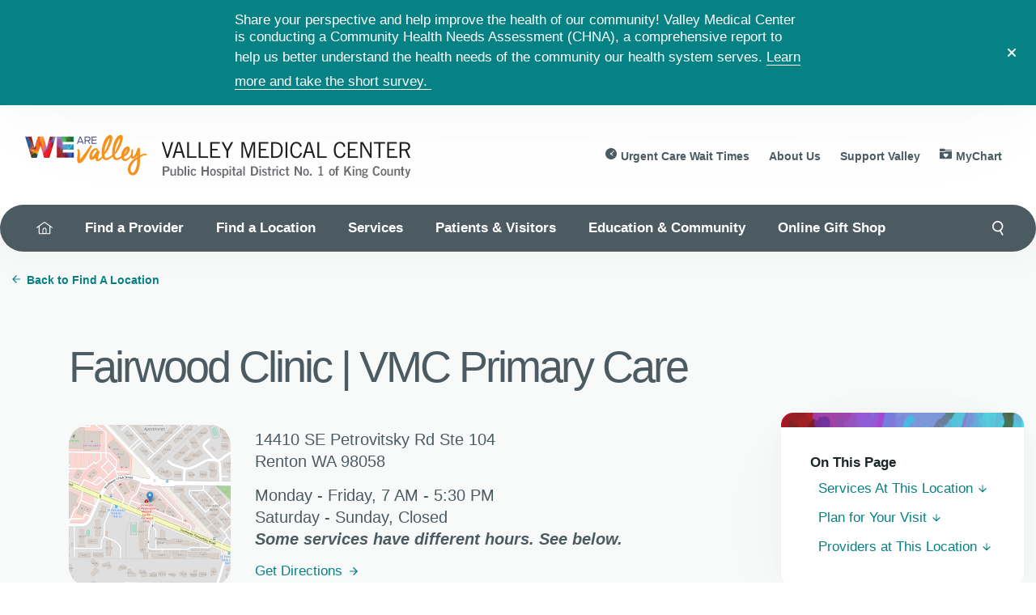

--- FILE ---
content_type: text/html; charset=utf-8
request_url: https://www.valleymed.org/fairwoodpc/
body_size: 11267
content:

<!DOCTYPE html>
<html lang="en-US">
<head>
    <link href="/dist/css/main.css" rel="stylesheet" type="text/css" />
    
<meta charset="utf-8">
<meta name="viewport" content="width=device-width, initial-scale=1.0">
<meta http-equiv="X-UA-Compatible" content="IE=Edge" />
<meta name="robots" content="index, follow, max-snippet:-1, max-image-preview:large, max-video-preview:-1" />
<link rel="icon" type="image/x-icon" href="/assets/images/favicon.ico" />
<meta name="format-detection" content="telephone=no">
<link rel="canonical" href="https://www.valleymed.org/find-a-location/f/fairwood-clinic" />
    <meta name="description" content="Visit Fairwood Clinic in Renton for primary care services, including preventive care, routine visits, and ongoing health management at Valley Medical Center." />
    <meta name="keywords" content="Fairwood Clinic primary care Renton WA, family medicine Renton, preventive care Renton, routine medical visits Renton, Valley Medical Center primary care, primary care clinic Renton" />
<meta property="og:Site_name" content="Fairwood Clinic &#x2013; Primary Care &#x2013; Renton, WA" />
<meta property="og:locale" content="en_US" />
<meta property="og:title" content="Fairwood Clinic &#x2013; Primary Care &#x2013; Renton, WA" />
<meta property="og:url" content="https://www.valleymed.org/find-a-location/f/fairwood-clinic" />
<meta property="og:type" content="website" />
    <meta property="og:description" content="Visit Fairwood Clinic in Renton for primary care services, including preventive care, routine visits, and ongoing health management at Valley Medical Center." />
<title>Valley Medical Center | Fairwood Clinic &#x2013; Primary Care &#x2013; Renton, WA</title>
    

<script language="javascript">

if(!window.myChartProviderConfig) {
    console.log('myChartProviderConfig missing. Patching.');
    window.myChartProviderConfig = {
        openSchedulingSearchResultsEnabled: false
    };
}
</script><script language="javascript" id="mychartwidget_js" src="https://mychart.valleymed.org/mychart_PRD/Scripts/lib/Widget/widget_sdk.js">
</script>
<style>
        .footer .footer_items ul li:has(> a[href*='transparency']) {
            display: list-item;
        }
</style><style>
.global_alert .global_alert_content{
display:block;
    max-width: 700px;
}
.global_alert.alert-teal .global_alert_content{
display:block;
display:flex !important;
}
.global_alert_content li {
color:#fff;
}
</style>
    <script type="application/ld+json">{"@context":"https://schema.org","@type":"MedicalClinic","name":"Fairwood Clinic - Primary Care","image":"https://www.valleymed.org/contentassets/061a7d3df7f84affbaf7a9d5f8e2ab18/vmc-wav-phdn1-website-logo-desktop-96dpi.png","url":"https://www.valleymed.org/find-a-location/f/fairwood-clinic","geo":{"@type":"GeoCoordinates","latitude":"47.4444459","longitude":"-122.1484543"},"address":{"@type":"PostalAddress","telephone":"+14256903405","addressCountry":"US","addressLocality":"Renton","addressRegion":"WA","postalCode":"98058","streetAddress":"14410 SE Petrovitsky Rd Ste 104 "},"telephone":"+14256903405"}</script>
    <script>
!function(T,l,y){var S=T.location,k="script",D="instrumentationKey",C="ingestionendpoint",I="disableExceptionTracking",E="ai.device.",b="toLowerCase",w="crossOrigin",N="POST",e="appInsightsSDK",t=y.name||"appInsights";(y.name||T[e])&&(T[e]=t);var n=T[t]||function(d){var g=!1,f=!1,m={initialize:!0,queue:[],sv:"5",version:2,config:d};function v(e,t){var n={},a="Browser";return n[E+"id"]=a[b](),n[E+"type"]=a,n["ai.operation.name"]=S&&S.pathname||"_unknown_",n["ai.internal.sdkVersion"]="javascript:snippet_"+(m.sv||m.version),{time:function(){var e=new Date;function t(e){var t=""+e;return 1===t.length&&(t="0"+t),t}return e.getUTCFullYear()+"-"+t(1+e.getUTCMonth())+"-"+t(e.getUTCDate())+"T"+t(e.getUTCHours())+":"+t(e.getUTCMinutes())+":"+t(e.getUTCSeconds())+"."+((e.getUTCMilliseconds()/1e3).toFixed(3)+"").slice(2,5)+"Z"}(),iKey:e,name:"Microsoft.ApplicationInsights."+e.replace(/-/g,"")+"."+t,sampleRate:100,tags:n,data:{baseData:{ver:2}}}}var h=d.url||y.src;if(h){function a(e){var t,n,a,i,r,o,s,c,u,p,l;g=!0,m.queue=[],f||(f=!0,t=h,s=function(){var e={},t=d.connectionString;if(t)for(var n=t.split(";"),a=0;a<n.length;a++){var i=n[a].split("=");2===i.length&&(e[i[0][b]()]=i[1])}if(!e[C]){var r=e.endpointsuffix,o=r?e.location:null;e[C]="https://"+(o?o+".":"")+"dc."+(r||"services.visualstudio.com")}return e}(),c=s[D]||d[D]||"",u=s[C],p=u?u+"/v2/track":d.endpointUrl,(l=[]).push((n="SDK LOAD Failure: Failed to load Application Insights SDK script (See stack for details)",a=t,i=p,(o=(r=v(c,"Exception")).data).baseType="ExceptionData",o.baseData.exceptions=[{typeName:"SDKLoadFailed",message:n.replace(/\./g,"-"),hasFullStack:!1,stack:n+"\nSnippet failed to load ["+a+"] -- Telemetry is disabled\nHelp Link: https://go.microsoft.com/fwlink/?linkid=2128109\nHost: "+(S&&S.pathname||"_unknown_")+"\nEndpoint: "+i,parsedStack:[]}],r)),l.push(function(e,t,n,a){var i=v(c,"Message"),r=i.data;r.baseType="MessageData";var o=r.baseData;return o.message='AI (Internal): 99 message:"'+("SDK LOAD Failure: Failed to load Application Insights SDK script (See stack for details) ("+n+")").replace(/\"/g,"")+'"',o.properties={endpoint:a},i}(0,0,t,p)),function(e,t){if(JSON){var n=T.fetch;if(n&&!y.useXhr)n(t,{method:N,body:JSON.stringify(e),mode:"cors"});else if(XMLHttpRequest){var a=new XMLHttpRequest;a.open(N,t),a.setRequestHeader("Content-type","application/json"),a.send(JSON.stringify(e))}}}(l,p))}function i(e,t){f||setTimeout(function(){!t&&m.core||a()},500)}var e=function(){var n=l.createElement(k);n.src=h;var e=y[w];return!e&&""!==e||"undefined"==n[w]||(n[w]=e),n.onload=i,n.onerror=a,n.onreadystatechange=function(e,t){"loaded"!==n.readyState&&"complete"!==n.readyState||i(0,t)},n}();y.ld<0?l.getElementsByTagName("head")[0].appendChild(e):setTimeout(function(){l.getElementsByTagName(k)[0].parentNode.appendChild(e)},y.ld||0)}try{m.cookie=l.cookie}catch(p){}function t(e){for(;e.length;)!function(t){m[t]=function(){var e=arguments;g||m.queue.push(function(){m[t].apply(m,e)})}}(e.pop())}var n="track",r="TrackPage",o="TrackEvent";t([n+"Event",n+"PageView",n+"Exception",n+"Trace",n+"DependencyData",n+"Metric",n+"PageViewPerformance","start"+r,"stop"+r,"start"+o,"stop"+o,"addTelemetryInitializer","setAuthenticatedUserContext","clearAuthenticatedUserContext","flush"]),m.SeverityLevel={Verbose:0,Information:1,Warning:2,Error:3,Critical:4};var s=(d.extensionConfig||{}).ApplicationInsightsAnalytics||{};if(!0!==d[I]&&!0!==s[I]){var c="onerror";t(["_"+c]);var u=T[c];T[c]=function(e,t,n,a,i){var r=u&&u(e,t,n,a,i);return!0!==r&&m["_"+c]({message:e,url:t,lineNumber:n,columnNumber:a,error:i}),r},d.autoExceptionInstrumented=!0}return m}(y.cfg);function a(){y.onInit&&y.onInit(n)}(T[t]=n).queue&&0===n.queue.length?(n.queue.push(a),n.trackPageView({})):a()}(window,document,{src: "https://js.monitor.azure.com/scripts/b/ai.2.min.js", crossOrigin: "anonymous", cfg: { instrumentationKey:'3a49eca5-96fe-415e-b4a3-be0928359257' }});
</script>

</head>
<body>
    
    


    <div class="root">
        <style>
    @media screen and (max-width: 768px) {
        .header .sub_nav {
            display: none;
        }
    }

    @media only screen and (min-width: 768px) {
        .header .sub_nav {
            display: block;
        }
    }
</style>

<header class="header">
    
    <div>
            <div class="global_alert alert-teal" id="6e3ab583-66b1-49d7-bbf2-4d0a015754b1">
                <div href="/" class="global_alert_content">
                    <p>Share your perspective and help improve the health of our community! Valley Medical Center is conducting a Community Health Needs Assessment (CHNA), a comprehensive report to help us better understand the health needs of the community our health system serves.&nbsp;<a href="https://blog.valleymed.org/2026/01/23/share-your-perspective-valley-medical-centers-2026-community-health-needs-assessment-chna/" target="_blank" rel="noopener">Learn more and take the short survey.</a>&nbsp;</p>
                </div>
                <button type="button" class="global_alert-bar-close-wrapper">
                    <img class="close-wrapper-icon"
                         src="/globalassets/valley-medical/images/icons/dismiss-icon.svg"
                         alt="dismiss-icon" />
                </button>
            </div>
    </div>


    <div class="header_contain">
            <a class="logo logo-desktop" href="/"><img id="logo" src="/contentassets/061a7d3df7f84affbaf7a9d5f8e2ab18/vmc-wav-phdn1-website-logo-desktop-96dpi.png" alt="vmc-wav-phdn1-website-logo-desktop-96dpi" /></a>
            <a class="logo-mobile" href="/"><img src="/contentassets/061a7d3df7f84affbaf7a9d5f8e2ab18/vmc-wav-phdn1-website-logo-mobile-144dpi-2.png" alt="vmc-wav-phdn1-website-logo-desktop-96dpi" /></a>

        <div class="language_contain">
            <div id="google_translate_element"></div>
        </div>
            <nav class="header_nav">
                <ul>
                            <li>
                                <a class="wait" href="/services/urgent-care">
                                    Urgent Care Wait Times
                                </a>
                            </li>
                            <li>
                                <a href="/about-us">
                                    About Us
                                </a>
                            </li>
                            <li>
                                <a href="/support-valley">
                                    Support Valley
                                </a>
                            </li>
                            <li>
                                <a class="chart" href="https://mychart.valleymed.org/">
                                    MyChart
                                </a>
                            </li>
                </ul>
            </nav>

        <button title="menu" class="mobile_menu_button" id="menuButton" onclick="window.vmc.toggleMobileMenu();">
            <div class="top_bar"></div>
            <div class="middle_bar"></div>
            <div class="bottom_bar"></div>
        </button>
    </div>
    <div class="main_nav">
        <nav>
            <ul>
                <li>
                    <a title="home" href="/"><svg width="20" height="20" viewBox="0 0 20 20" xmlns="http://www.w3.org/2000/svg"><path d="m16.111 16.19-3.611-.005v-4.357c0-1.323-1.077-2.4-2.4-2.4h-.2a2.403 2.403 0 0 0-2.4 2.4v4.348l-3.611-.006V7.583l5.788-4.145a.557.557 0 0 1 .647 0l5.787 4.145v8.607zm-7.5-.091v-4.271c0-.71.579-1.289 1.289-1.289h.2c.71 0 1.289.579 1.289 1.289v4.271H8.61zm11.157-7.262L10.97 2.535a1.665 1.665 0 0 0-1.942 0L.232 8.837a.554.554 0 1 0 .647.902l1.899-1.36v7.791c0 .623.499 1.131 1.11 1.131h12.223c.612 0 1.111-.508 1.111-1.13V8.378l1.899 1.36a.554.554 0 1 0 .647-.902z" fill="currentColor" fill-rule="evenodd"></path></svg></a>
                </li>
                    <li>
                        <a href="/find-a-provider">Find a Provider</a>
                    </li>
                    <li>
                        <a href="/find-a-location">Find a Location</a>
                    </li>
                    <li>
                        <a href="/services/all-specialties">Services</a>
                            <ul class="sub_nav">
                                    <li><a href="/services/prevention">Prevention</a></li>
                                    <li><a href="/services/primary-care">Primary Care</a></li>
                                    <li><a href="/services/urgent-care">Urgent Care</a></li>
                                    <li><a href="/services/all-specialties/emergency-services">Emergency Care</a></li>
                                    <li><a href="/services/specialty-care">Specialty Care</a></li>
                                    <li><a href="/services/all-specialties/birth-center--neonatal-ICU">Birth Center &amp; Neonatal ICU</a></li>
                                    <li><a href="/services/all-specialties/cancer-treatment--support">Cancer Treatment &amp; Support</a></li>
                                    <li><a href="/services/all-specialties/heart--vascular-services">Heart &amp; Vascular</a></li>
                                    <li><a href="/services/all-specialties/joint--spine">Joint &amp; Spine</a></li>
                                    <li><a href="/services/all-specialties/neuroscience">Neuroscience</a></li>
                                    <li><a href="/services/all-specialties/surgical-services">Surgery</a></li>
                                    <li><a href="/services/all-specialties">A-Z Directory</a></li>
                            </ul>
                    </li>
                    <li>
                        <a href="/patients--visitors">Patients &amp; Visitors</a>
                            <ul class="sub_nav">
                                    <li><a href="/patients--visitors/appointments--pre-registration">Appointments &amp; Registration</a></li>
                                    <li><a href="/patients--visitors/maps">Campus &amp; Parking Maps</a></li>
                                    <li><a href="/patients--visitors/resources-to-manage-your-health/advance-care-planning">Advance Care Planning</a></li>
                                    <li><a href="/patients--visitors/billing-and-insurance">Billing &amp; Insurance</a></li>
                                    <li><a href="/patients--visitors/patient--guest-services">Guest Services</a></li>
                                    <li><a href="/patients--visitors/quality-safety--patient-rights">Quality, Safety &amp; Patient Rights</a></li>
                                    <li><a href="/patients--visitors/recognize-a-caregiver">Recognize a Caregiver</a></li>
                            </ul>
                    </li>
                    <li>
                        <a href="/outreach--education">Education &amp; Community</a>
                            <ul class="sub_nav">
                                    <li><a href="https://blog.valleymed.org/">We Are Valley Blog</a></li>
                                    <li><a href="https://podcasters.spotify.com/pod/show/valley-medical-center">We Are Valley Podcast</a></li>
                                    <li><a href="/outreach--education/community-care-newsletter">Newsletters</a></li>
                                    <li><a href="/events" target="_blank">Classes &amp; Events</a></li>
                                    <li><a href="/outreach--education">Resources to Manage Your Health</a></li>
                            </ul>
                    </li>
                    <li>
                        <a href="/patients--visitors/patient--guest-services/online-gift-shop">Online Gift Shop</a>
                    </li>
            </ul>
        </nav>
        <div class="search_container" id="globalSearchRoot"></div>
    </div>

    <div class="mobile_nav" id="mobileNav">
        <nav class="mobile_main_nav">
            <ul class="primary">
                        <li>
                            <a href="/find-a-provider">Find a Provider</a>
                        </li>
                        <li>
                            <a href="/find-a-location">Find a Location</a>
                        </li>
                        <li>
                            <a href="#submenu3" data-nav="submenu3"
                               class="" onClick="window.vmc.openMobileSecondaryMenu();">
                                Services
                                <img class="forward_icon" src="/assets/images/icon-forward-white.svg" />
                            </a>
                        </li>
                        <li>
                            <a href="#submenu4" data-nav="submenu4"
                               class="" onClick="window.vmc.openMobileSecondaryMenu();">
                                Patients &amp; Visitors
                                <img class="forward_icon" src="/assets/images/icon-forward-white.svg" />
                            </a>
                        </li>
                        <li>
                            <a href="#submenu5" data-nav="submenu5"
                               class="" onClick="window.vmc.openMobileSecondaryMenu();">
                                Education &amp; Community
                                <img class="forward_icon" src="/assets/images/icon-forward-white.svg" />
                            </a>
                        </li>
                        <li>
                            <a href="/patients--visitors/patient--guest-services/online-gift-shop">Online Gift Shop</a>
                        </li>
            </ul>
            <ul class="secondary">
                    <li>
                        <a href="/services/urgent-care">Urgent Care Wait Times</a>
                    </li>
                    <li>
                        <a href="/about-us">About Us</a>
                    </li>
                    <li>
                        <a href="/support-valley">Support Valley</a>
                    </li>
                    <li>
                        <a href="https://mychart.valleymed.org/">MyChart</a>
                    </li>
            </ul>
        </nav>
        <nav class="mobile_nav_secondary" id="mobileSecondaryNav">
                    <div id="submenu3" class="sub_nav active">

                        <ul class="primary">
                            <li><button onClick="window.vmc.closeMobileSecondaryMenu();"> ← Back</button></li>
                            <li><a href="/link/44577b246bda4532a971f87fde20f9fc.aspx">Services</a></li>
                                <li><a href="/services/prevention">Prevention</a></li>
                                <li><a href="/services/primary-care">Primary Care</a></li>
                                <li><a href="/services/urgent-care">Urgent Care</a></li>
                                <li><a href="/services/all-specialties/emergency-services">Emergency Care</a></li>
                                <li><a href="/services/specialty-care">Specialty Care</a></li>
                                <li><a href="/services/all-specialties/birth-center--neonatal-ICU">Birth Center &amp; Neonatal ICU</a></li>
                                <li><a href="/services/all-specialties/cancer-treatment--support">Cancer Treatment &amp; Support</a></li>
                                <li><a href="/services/all-specialties/heart--vascular-services">Heart &amp; Vascular</a></li>
                                <li><a href="/services/all-specialties/joint--spine">Joint &amp; Spine</a></li>
                                <li><a href="/services/all-specialties/neuroscience">Neuroscience</a></li>
                                <li><a href="/services/all-specialties/surgical-services">Surgery</a></li>
                                <li><a href="/services/all-specialties">A-Z Directory</a></li>
                        </ul>

                        <ul class="secondary">
                                <li>
                                    <a href="/services/urgent-care">Urgent Care Wait Times</a>
                                </li>
                                <li>
                                    <a href="/about-us">About Us</a>
                                </li>
                                <li>
                                    <a href="/support-valley">Support Valley</a>
                                </li>
                                <li>
                                    <a href="https://mychart.valleymed.org/">MyChart</a>
                                </li>
                        </ul>
                    </div>
                    <div id="submenu4" class="sub_nav ">

                        <ul class="primary">
                            <li><button onClick="window.vmc.closeMobileSecondaryMenu();"> ← Back</button></li>
                            <li><a href="/link/38d69b7942024befa8387063c7141783.aspx">Patients &amp; Visitors</a></li>
                                <li><a href="/patients--visitors/appointments--pre-registration">Appointments &amp; Registration</a></li>
                                <li><a href="/patients--visitors/maps">Campus &amp; Parking Maps</a></li>
                                <li><a href="/patients--visitors/resources-to-manage-your-health/advance-care-planning">Advance Care Planning</a></li>
                                <li><a href="/patients--visitors/billing-and-insurance">Billing &amp; Insurance</a></li>
                                <li><a href="/patients--visitors/patient--guest-services">Guest Services</a></li>
                                <li><a href="/patients--visitors/quality-safety--patient-rights">Quality, Safety &amp; Patient Rights</a></li>
                                <li><a href="/patients--visitors/recognize-a-caregiver">Recognize a Caregiver</a></li>
                        </ul>

                        <ul class="secondary">
                                <li>
                                    <a href="/services/urgent-care">Urgent Care Wait Times</a>
                                </li>
                                <li>
                                    <a href="/about-us">About Us</a>
                                </li>
                                <li>
                                    <a href="/support-valley">Support Valley</a>
                                </li>
                                <li>
                                    <a href="https://mychart.valleymed.org/">MyChart</a>
                                </li>
                        </ul>
                    </div>
                    <div id="submenu5" class="sub_nav ">

                        <ul class="primary">
                            <li><button onClick="window.vmc.closeMobileSecondaryMenu();"> ← Back</button></li>
                            <li><a href="/link/b885b697ccf84ac3a353c97519e876fb.aspx">Education &amp; Community</a></li>
                                <li><a href="https://blog.valleymed.org/">We Are Valley Blog</a></li>
                                <li><a href="https://podcasters.spotify.com/pod/show/valley-medical-center">We Are Valley Podcast</a></li>
                                <li><a href="/outreach--education/community-care-newsletter">Newsletters</a></li>
                                <li><a href="/events" target="_blank">Classes &amp; Events</a></li>
                                <li><a href="/outreach--education">Resources to Manage Your Health</a></li>
                        </ul>

                        <ul class="secondary">
                                <li>
                                    <a href="/services/urgent-care">Urgent Care Wait Times</a>
                                </li>
                                <li>
                                    <a href="/about-us">About Us</a>
                                </li>
                                <li>
                                    <a href="/support-valley">Support Valley</a>
                                </li>
                                <li>
                                    <a href="https://mychart.valleymed.org/">MyChart</a>
                                </li>
                        </ul>
                    </div>
        </nav>
    </div>
    <div class="mobile_search_container" id="globalSearchRootMobile"></div>
</header>

<script>
    function googleTranslateElementInit() {
        new google.translate.TranslateElement({
            pageLanguage: 'en'
        }, 'google_translate_element');
    }</script>
<script src="https://translate.google.com/translate_a/element.js?cb=googleTranslateElementInit"></script>





        <main>
            


<div><div>

</div><div>
<section class="location_details">
    <div class="location_detail_content">
            <div class="back_to_page">
                <a href="/find-a-location">
                    <img class="direction_icon" src="/globalassets/icon-right-arrow.svg" />
                    Back to Find A Location
                </a>
            </div>
        <h1>Fairwood Clinic | VMC Primary Care</h1>
        <div class="content_wrap">
            <div class="location_details_left">
                
<div>
<div class="image_wrap"><img class="location_map_img" src="/globalassets/valley-medical/images/location-addresses/fairwood-clinic-vmc-primary-care-14410-se-petrovitsky-rd-ste-104.61995.png" alt="" style="border-radius:25px"></div>
<div class="text_wrap">
        <address style="font-size: 1.4em">
            14410 SE Petrovitsky Rd Ste 104 
            <br />Renton WA 98058
            <span id="highlighted_hours"/>
        </address>
    <div><a target="_blank" href="https://www.google.com/maps/search/?api=1&amp;query=14410%20SE%20Petrovitsky%20Rd%20Ste%20104%20Renton%2C%20WA%2098058"> Get Directions  <img class="direction_icon" src="/assets/images/icon-right-arrow.svg" alt=""> </a></div>
</div>

    <script>
        function addHoursToDetailsHeader() {
            const observer = new MutationObserver(mutations => {

                var hoursAccordionDiv = document.getElementById('accordion_hours1'); // only designed for showing hours of places with one card due to limited space at the top.
                var highlightedHours = document.getElementById('highlighted_hours');

                if (hoursAccordionDiv && highlightedHours) {

                    var hoursNotice = '<b><i>Some services have different hours. See below.</b></i>'
                    highlightedHours.innerHTML = '<br/>' + hoursAccordionDiv.innerHTML + hoursNotice;
                    observer.disconnect();

                }
            });
            observer.observe(document.body, {
                childList: true,
                subtree: true
            });
        }

        if (document.readyState === "loading") {
            // Loading hasn't finished yet
            document.addEventListener("DOMContentLoaded", addHoursToDetailsHeader);
        } else {
            // `DOMContentLoaded` has already fired
            addHoursToDetailsHeader();
        }
    </script>
</div>
            </div>
            <div class="location_details_right">
                
<div><div>

<nav class="local_navigation wave">
    <p>On This Page</p>
        <ul>
                <li>
                    <a href="#services-location">
                        Services At This Location
                    <img class="direction_icon" style="display:inline-block" src="/assets/images/icon-jump.6508a9a8.svg" />
                </a>
            </li>
                <li>
                    <a href="#Plan for Your Visit">
                        Plan for Your Visit
                    <img class="direction_icon" style="display:inline-block" src="/assets/images/icon-jump.6508a9a8.svg" />
                </a>
            </li>
                <li>
                    <a href="#FP">
                        Providers at This Location
                    <img class="direction_icon" style="display:inline-block" src="/assets/images/icon-jump.6508a9a8.svg" />
                </a>
            </li>
        </ul>
</nav>
</div></div>
            </div>
        </div>
    </div>
</section>
</div><div>
</div><div>
<style>
    .accordions_contain {
        padding-top: 45px;
        padding-bottom: 45px;
        margin: 0 auto;
        max-width: 823px;
    }
</style>
    <section id="services-location" class="accordions_contain">
        <h2></h2>
        <p><p>At Valley Medical Center's Fairwood Clinic, it is our goal that you see your provider on the day you wish to be seen for a family medicine appointment. We believe greater continuity between patient and provider is the key to all-around satisfaction. We specialize in family medicine and internal medicine.</p>
<p><strong><a href="https://www.valleymed.org/services/primary-care">Click here</a></strong> to learn more about our Primary Care services.</p></p>

            <div class="accordion_location">
               <input type="checkbox" id="accordion1" checked="checked">
                <label for=accordion1 name=accordion1>
                    <span class="label">
                        Fairwood Clinic
                    </span>
                        <a class="call_link" href="tel:425.690.3405">Call: 425.690.3405</a>
                </label>
                <div class="accordion_content">
                    <div>
                        <p>
                            14410 SE Petrovitsky Rd Ste 104<br />
                            Renton, WA 98058
                            <div id="accordion_hours1" class="accordion_address" >
                                <!--Make line break <br> smaller than default, content:"" is needed for chrome/webkit browsers -->
                                <br style='display:block; margin-top:1.5rem; content:""' />
Monday - Friday, 7 AM - 5:30 PM<br />
Saturday - Sunday, Closed<br />
                            </div>
                                <br />
<p><span style="font-size: 12.0pt;"><strong>Laboratory Hours of Operation</strong>:</span></p>
<ul>
<li><span style="font-size: 12.0pt;">7:00 AM to 5:30 PM</span></li>
<li><span style="font-size: 12.0pt;">Walk-in patients accepted until 4:30 PM</span></li>
</ul>
<p>&nbsp;</p>
<p><span style="font-size: 12.0pt;"><strong>Clinic Phone Hours</strong>: 7 AM to 5 PM (Monday thru Friday)</span></p>
<p><span style="font-size: 12.0pt;"><span class="ui-provider a b c d e f g h i j k l m n o p q r s t u v w x y z ab ac ae af ag ah ai aj ak" dir="ltr"><strong>If calling about a patient concern:</strong>&nbsp;The patient must be on the call to confirm their consent to discuss personal medical information, even if you have proxy access for them. Please be sure the patient gets on the line prior to calling our office. This allows us to provide the best assistance for patients and their caregivers. If language support is needed, please ask for an interpreter when you call.</span></span></p>                        </p>
                            <a class="fax_link">Fax: 425.690.9405</a>
                            <br />
                    </div>
                    <div>
                        <p><a target="_blank" href="https://www.google.com/maps/search/?api=1&amp;query=14410%20SE%20Petrovitsky%20Rd%20Ste%20104%20Renton%2C%20WA%2098058"> Get Directions  <img class="direction_icon" src="/assets/images/icon-right-arrow.svg" alt=""> </a></p>
                    </div>
                    <a class="learn_more_link" href="" target=""></a>
                </div>
            </div>
    </section>
</div><div>
</div><div>
<div id="Plan for Your Visit" class="quick_links ">
    <div class="quick_link_content">
        <div><h2>Plan for Your Visit</h2></div>
            <ul>
                    <li>
                            <a href="/patients--visitors/mychart">
                                    <img class="quick_links_icon" src="/globalassets/icon-mychart-03.png" />
                                MyChart
                            </a>
                    </li>
                    <li>
                            <a href="/patients--visitors/preparing-for-your-stay-at-vmc#WhatToBring">
                                    <img class="quick_links_icon" src="/globalassets/icon-suitcase.png" />
                                What to Bring
                            </a>
                    </li>
                    <li>
                            <a href="/patients--visitors/billing-and-insurance/financial-help--options/financial-assistance-program">
                                    <img class="quick_links_icon" src="/globalassets/valley-medical/data/blocks/devtest/icon-billing.png" />
                                Billing and Financial Assistance
                            </a>
                    </li>
                    <li>
                            <a href="/patients--visitors/resources-to-manage-your-health/medical-records">
                                    <img class="quick_links_icon" src="/globalassets/valley-medical/data/blocks/devtest/icon-cross.png" />
                                Medical Records
                            </a>
                    </li>
                    <li>
                            <a href="/patients--visitors/billing-and-insurance/is-vmc-in-your-health-plan">
                                    <img class="quick_links_icon" src="/globalassets/valley-medical/data/blocks/devtest/icon-insurance.png" />
                                Insurance Information
                            </a>
                    </li>
                    <li>
                            <a href="/patients--visitors/patient--guest-services">
                                    <img class="quick_links_icon" src="/globalassets/valley-medical/data/blocks/devtest/icon-plus.png" />
                                Amenities
                            </a>
                    </li>
            </ul>
    </div>
</div>
</div><div>

<div id="providersListRoot"></div>





</div></div>



        </main>
        
<footer class="footer">
    <div class="content_contain">
        <div class="footer_items">
            <address>
                Valley Medical Center<br/>
400 S. 43rd Street<br/>
Renton, WA, 98055 USA<br/><br />
                <a href="tel:425.690.1000">
                    <i>
                        <svg width="18" height="18" viewBox="0 0 18 18" xmlns="http://www.w3.org/2000/svg">
                            <path d="M5 15.039h8V1.961H5v13.078zM12.5 0h-7C4.673 0 4 .673 4 1.5v15c0 .827.673 1.5 1.5 1.5h7c.827 0 1.5-.673 1.5-1.5v-15c0-.827-.673-1.5-1.5-1.5z" fill="#FFF" fill-rule="evenodd" />
                        </svg>
                    </i>
                    Call
                    425.690.1000
                </a>

            </address>
            <nav>
        <ul>
                    <li><a href="/about-us"><b>About Us</b></a></li>
                    <li><a href="/about-us/our-mission">Our Mission</a></li>
                    <li><a href="/about-us/WEareValley">WE Are Valley</a></li>
                    <li><a href="/media-relations">Newsroom</a></li>
        </ul>

        <ul>
                    <li><a href="/support-valley"><b>Support Valley</b></a></li>
                    <li><a href="/support-valley/methods-of-giving">Ways to Give</a></li>
                    <li><a href="/outreach--education/volunteer">Volunteer</a></li>
                    <li><a href="/support-valley">Donate now</a></li>
        </ul>

        <ul>
                    <li><a href="/forms/contact-us-form"><b>Contact Us</b></a></li>
                    <li><a href="/careers">Careers</a></li>
                    <li><a href="/vmc-staff">VMC Staff</a></li>
                    <li><a href="/services/all-specialties">Directory</a></li>
                    <li><a href="/patients--visitors/billing-and-insurance/price-transparency">Price Transparency</a></li>
        </ul>
            </nav>
        </div>
        <div class="social">
            <p>Connect with Valley</p>
            <ul class="links">
                        <li>
                            <a href="https://podcasters.spotify.com/pod/show/valley-medical-center">
                                <img src="/globalassets/caring-bridge.b03aac44.svg" />
                            </a>
                        </li>
                        <li>
                            <a href="https://www.instagram.com/wearevalley">
                                <img src="/contentassets/d323b73967ed4753b9fd2f4c39c94702/instagram.8bebbc19.svg" />
                            </a>
                        </li>
                        <li>
                            <a href="https://www.facebook.com/valleymed">
                                <img src="/globalassets/valley-medical/data/blocks/devtest/facebook.6fcdbcca.svg" />
                            </a>
                        </li>
                        <li>
                            <a href="https://www.youtube.com/user/ValleyMedicalCtr/featured">
                                <img src="/globalassets/youtube.7d99cff0.svg" />
                            </a>
                        </li>
                        <li>
                            <a href="https://www.linkedin.com/company/valley-medical-center">
                                <img src="/globalassets/linkedin.20553648.svg" />
                            </a>
                        </li>
                        <li>
                            <a href="https://blog.valleymed.org/">
                                <img src="/globalassets/blog.svg" />
                            </a>
                        </li>
            </ul>
        </div>
        <div class="copyright">
            <p>&#169; Copyright 2026 - Valley Medical Center. All rights reserved.</p>
                    <a href="/legal-notice">Legal Notice</a>
                    <a href="/privacy-policy">Privacy Policy</a>
        </div>
    </div>
</footer>


    </div>
    

<style type="text/css">
    #MyChartExitWarning {
      border-radius: 20px;
    }

    #MyChartExitWarning h2 {
      background-color: #F56A4A;
      color: white;
      padding: 15px;
      border-top-left-radius: 10px;
      border-top-right-radius: 10px;
      text-align: center;
      display: flex;
      border-radius: 10px;
    }

    #MyChartExitWarning span {
      flex: 1
    }

    #MyChartExitWarning .MyChartExitWarningClose {
      flex: 0 0 20px;
      cursor: pointer;
      padding: 0px 10px;
      border: solid 1px slategray;
      border-radius: 4px;
      background-color: lightgray;
      color: black;
      font-size: 20px;
    }

    #MyChartExitWarning p {
      font-size: 20px;
      color: black;
    }
</style>
<dialog id="MyChartExitWarning">
  <h2><span>Attention</span><span class="MyChartExitWarningClose">X</span></h2>
  <p>Please note you have left MyChart and have been re-directed to Valley Medical Center's Find-a-Provider tool.</p>
  <p>While on this site, if you click on a MyChart sign-in link, you will be required to log in again.</p>
</dialog>
<script language="javascript">

if(/r=mychart/i.test(document.location.href)) {
    let warningDialog = document.getElementById('MyChartExitWarning');

    warningDialog.querySelector('.MyChartExitWarningClose').addEventListener('click', () => {
        warningDialog.close();
    });

    warningDialog.showModal();
}

</script>

    <script src="/Util/Find/epi-util/find.js"></script>
<script>
if(typeof FindApi === 'function'){var api = new FindApi();api.setApplicationUrl('/');api.setServiceApiBaseUrl('/find_v2/');api.processEventFromCurrentUri();api.bindWindowEvents();api.bindAClickEvent();api.sendBufferedEvents();}
</script>

    <script src="/dist/js/react-libs.js"></script>
    <script>
    window.vmc = window.vmc || {};
    window.vmc.header = {
        popularSearches: [],
        searchLandingPageUrl: '/search'
    };
</script><script src="/dist/js/Features/Valley Medical/Blocks/HeaderBlock/react/globalSearch.js"></script><script src="/dist/js/Features/Valley Medical/Blocks/JumpLinksBlock/JumpLinksBlock.js"></script><script>
    window.vmc = window.vmc || {};
    window.vmc.location = {
        id: 'FP',
        labels: {
            title: 'Providers at this Location',
            description: '\u003cp\u003eThe medical team at Fairwood Clinic | VMC Primary Care includes experts in a wide array of specialties. To find a provider outside of Fairwood Clinic | VMC Primary Care, please visit \u003ca href=\"https://www.valleymed.org/find-a-provider\"\u003eFind a Provider\u003c/a\u003e.\u003c/p\u003e'
        },
        addressGuids: ["63adbfe8-d3cd-4e51-8ece-4052b38b779e"],
        featuredAffiliations: [{"label":"Valley Medical Group Provider","value":59561}],
        placeHolderImagePath: '/globalassets/valley-medical/images/icons/person-placeholder.svg',
    };
    window.myChartProviderConfig = {
        url: "https://mychart.valleymed.org/mychart_PRD",
        apiKey: "V37639468959575",
        openSchedulingSearchResultsEnabled: true
        };
</script><script src="/dist/js/Features/Valley Medical/Blocks/ProviderContactCardBlock/react/providerContactCards.js"></script>
    <!-- Begin Inline -->
    
<script>window.vmc=window.vmc||{},vmc.toggleMobileMenu=function(){const e=document.querySelector("#menuButton"),t=document.querySelector("#mobileNav"),c=document.querySelector("#mobileSecondaryNav");c.classList.contains("active")&&c.classList.remove("active"),e.classList.toggle("active"),t.classList.toggle("active")},vmc.openMobileSecondaryMenu=function(){document.querySelector("#mobileSecondaryNav").classList.add("active"),new function(){var e=function(e){!function(){for(var e=document.querySelectorAll("[data-nav]"),t=0;t<e.length;t++){e[t].classList.remove("active");var c=e[t].getAttribute("data-nav");document.getElementById(c).classList.remove("active")}}(),e.target.classList.add("active");var t=e.currentTarget.getAttribute("data-nav");document.getElementById(t).classList.add("active")};!function(){for(var t=document.querySelectorAll("[data-nav]"),c=0;c<t.length;c++)t[c].addEventListener("click",e,!1)}()}},vmc.closeMobileSecondaryMenu=function(){const e=document.querySelector("#mobileSecondaryNav"),t=document.querySelector(".sub_nav");e.classList.remove("active"),t.classList.remove("active")};
//# sourceMappingURL=toggleMobileMenu.js.map</script>
<script>/*! For license information please see UtilityBannerBlock.js.LICENSE.txt */
(()=>{"use strict";function e(e){for(var t=1;t<arguments.length;t++){var r=arguments[t];for(var n in r)e[n]=r[n]}return e}var t=function t(r,n){function i(t,i,o){if("undefined"!=typeof document){"number"==typeof(o=e({},n,o)).expires&&(o.expires=new Date(Date.now()+864e5*o.expires)),o.expires&&(o.expires=o.expires.toUTCString()),t=encodeURIComponent(t).replace(/%(2[346B]|5E|60|7C)/g,decodeURIComponent).replace(/[()]/g,escape);var c="";for(var s in o)o[s]&&(c+="; "+s,!0!==o[s]&&(c+="="+o[s].split(";")[0]));return document.cookie=t+"="+r.write(i,t)+c}}return Object.create({set:i,get:function(e){if("undefined"!=typeof document&&(!arguments.length||e)){for(var t=document.cookie?document.cookie.split("; "):[],n={},i=0;i<t.length;i++){var o=t[i].split("="),c=o.slice(1).join("=");try{var s=decodeURIComponent(o[0]);if(n[s]=r.read(c,s),e===s)break}catch(a){}}return e?n[e]:n}},remove:function(t,r){i(t,"",e({},r,{expires:-1}))},withAttributes:function(r){return t(this.converter,e({},this.attributes,r))},withConverter:function(r){return t(e({},this.converter,r),this.attributes)}},{attributes:{value:Object.freeze(n)},converter:{value:Object.freeze(r)}})}({read:function(e){return'"'===e[0]&&(e=e.slice(1,-1)),e.replace(/(%[\dA-F]{2})+/gi,decodeURIComponent)},write:function(e){return encodeURIComponent(e).replace(/%(2[346BF]|3[AC-F]|40|5[BDE]|60|7[BCD])/g,decodeURIComponent)}},{path:"/"});const r=t;window.vmc=window.vmc||{},vmc.setupUtilityBanner=function(){const e=document.querySelectorAll(".global_alert"),t=r.get("dismissed-alerts");e.forEach((e=>{const n=e.querySelector(".global_alert-bar-close-wrapper"),i=e.getAttribute("id");t&&-1!==t.indexOf(i)||e.classList.toggle("active"),n.addEventListener("click",(()=>{let n;e.classList.toggle("active"),n=t?t.split("|"):[],t&&-1!==t.indexOf(i)||n.push(i),r.set("dismissed-alerts",n.join("|"))}))}))},vmc.setupUtilityBanner()})();
//# sourceMappingURL=UtilityBannerBlock.js.map</script>
    <!-- End Inline -->
</body>
</html>

--- FILE ---
content_type: image/svg+xml
request_url: https://www.valleymed.org/globalassets/youtube.7d99cff0.svg
body_size: 129
content:
<svg width="37" height="27" viewBox="0 0 37 27" xmlns="http://www.w3.org/2000/svg">
    <path d="M18.5 27c4.781 0 8.977-.094 12.586-.281 1.453 0 2.684-.551 3.691-1.653 1.008-1.101 1.512-2.449 1.512-4.043.14-2.53.211-5.039.211-7.523s-.07-4.992-.21-7.523c0-1.594-.505-2.942-1.513-4.043C33.77.832 32.54.28 31.086.28 27.664.094 23.68 0 19.133 0h-1.266C13.32 0 9.336.094 5.914.281c-1.453 0-2.672.551-3.656 1.653C1.273 3.035.78 4.383.78 5.977.594 9.352.5 11.859.5 13.5c0 2.484.07 4.992.21 7.523 0 1.594.505 2.942 1.513 4.043C3.23 26.168 4.46 26.72 5.914 26.72c3.61.187 7.805.281 12.586.281zm-3.445-6.61V6.54L25.25 13.5l-10.195 6.89z" fill="#FFF" fill-rule="nonzero"/>
</svg>


--- FILE ---
content_type: image/svg+xml
request_url: https://www.valleymed.org/assets/images/icon-fax.svg
body_size: -69
content:
<svg width="18" height="18" viewBox="0 0 18 18" xmlns="http://www.w3.org/2000/svg">
    <path d="M6 0c.827 0 1.5.673 1.5 1.5v15c0 .827-.673 1.5-1.5 1.5H1.5C.673 18 0 17.327 0 16.5v-15C0 .673.673 0 1.5 0zm10.5 0c.827 0 1.5.673 1.5 1.5v15c0 .827-.673 1.5-1.5 1.5H9a.5.5 0 0 1 0-1h7.5a.5.5 0 0 0 .5-.5v-15a.5.5 0 0 0-.5-.5H9a.5.5 0 0 1 0-1zM6 1H1.5a.5.5 0 0 0-.5.5v15a.5.5 0 0 0 .5.5H6a.5.5 0 0 0 .5-.5v-15A.5.5 0 0 0 6 1zm4.482 12.141a.5.5 0 1 1 0 1 .5.5 0 0 1 0-1zm3.428 0a.5.5 0 1 1 0 1 .5.5 0 0 1 0-1zm-3.428-3.288a.5.5 0 1 1 0 1 .5.5 0 0 1 0-1zm3.428 0a.5.5 0 1 1 0 1 .5.5 0 0 1 0-1zm.435-7.2a1 1 0 0 1 1 1v1.24a1 1 0 0 1-1 1h-4.3a1 1 0 0 1-1-1v-1.24a1 1 0 0 1 1-1z" fill="#4C5B61" fill-rule="evenodd"/>
</svg>


--- FILE ---
content_type: image/svg+xml
request_url: https://www.valleymed.org/assets/images/icon-phone2.svg
body_size: -165
content:
<svg width="18" height="18" viewBox="0 0 18 18" xmlns="http://www.w3.org/2000/svg">
    <path d="M5 15.039h8V1.961H5v13.078zM12.5 0h-7C4.673 0 4 .673 4 1.5v15c0 .827.673 1.5 1.5 1.5h7c.827 0 1.5-.673 1.5-1.5v-15c0-.827-.673-1.5-1.5-1.5z" fill="#4C5B61" fill-rule="evenodd"/>
</svg>


--- FILE ---
content_type: image/svg+xml
request_url: https://www.valleymed.org/assets/images/icon-wait-times-header.svg
body_size: -61
content:
<svg width="14" height="14" viewBox="0 0 14 14" xmlns="http://www.w3.org/2000/svg">
    <path d="M7 0c3.86 0 7 3.14 7 7s-3.14 7-7 7-7-3.14-7-7 3.14-7 7-7zm3.574 3.425a.39.39 0 0 0-.55 0l-2.53 2.53a1.158 1.158 0 0 0-1.319.22A1.167 1.167 0 0 0 7 8.165c.17 0 .337-.047.494-.12l1.43 1.43a.386.386 0 0 0 .55 0 .39.39 0 0 0 0-.55l-1.43-1.43a1.152 1.152 0 0 0 0-.989l2.53-2.53a.39.39 0 0 0 0-.55zM7 6.611a.387.387 0 0 1 .275.664A.39.39 0 1 1 7 6.612z" fill="#4C5B61" fill-rule="evenodd"/>
</svg>


--- FILE ---
content_type: application/javascript
request_url: https://www.valleymed.org/dist/js/Features/Valley%20Medical/Blocks/ProviderContactCardBlock/react/providerContactCards.js
body_size: 55356
content:
/*! For license information please see providerContactCards.js.LICENSE.txt */
(()=>{var __webpack_modules__={7307:(r,e,t)=>{"use strict";function n(r){for(var e=arguments.length,t=Array(e>1?e-1:0),n=1;n<e;n++)t[n-1]=arguments[n];throw Error("[Immer] minified error nr: "+r+(t.length?" "+t.map((function(r){return"'"+r+"'"})).join(","):"")+". Find the full error at: https://bit.ly/3cXEKWf")}function a(r){return!!r&&!!r[J]}function o(r){return!!r&&(function(r){if(!r||"object"!=typeof r)return!1;var e=Object.getPrototypeOf(r);if(null===e)return!0;var t=Object.hasOwnProperty.call(e,"constructor")&&e.constructor;return t===Object||"function"==typeof t&&Function.toString.call(t)===Y}(r)||Array.isArray(r)||!!r[M]||!!r.constructor[M]||d(r)||g(r))}function i(r,e,t){void 0===t&&(t=!1),0===c(r)?(t?Object.keys:Z)(r).forEach((function(n){t&&"symbol"==typeof n||e(n,r[n],r)})):r.forEach((function(t,n){return e(n,t,r)}))}function c(r){var e=r[J];return e?e.i>3?e.i-4:e.i:Array.isArray(r)?1:d(r)?2:g(r)?3:0}function l(r,e){return 2===c(r)?r.has(e):Object.prototype.hasOwnProperty.call(r,e)}function s(r,e){return 2===c(r)?r.get(e):r[e]}function u(r,e,t){var n=c(r);2===n?r.set(e,t):3===n?(r.delete(e),r.add(t)):r[e]=t}function p(r,e){return r===e?0!==r||1/r==1/e:r!=r&&e!=e}function d(r){return G&&r instanceof Map}function g(r){return V&&r instanceof Set}function f(r){return r.o||r.t}function m(r){if(Array.isArray(r))return Array.prototype.slice.call(r);var e=W(r);delete e[J];for(var t=Z(e),n=0;n<t.length;n++){var a=t[n],o=e[a];!1===o.writable&&(o.writable=!0,o.configurable=!0),(o.get||o.set)&&(e[a]={configurable:!0,writable:!0,enumerable:o.enumerable,value:r[a]})}return Object.create(Object.getPrototypeOf(r),e)}function A(r,e){return void 0===e&&(e=!1),b(r)||a(r)||!o(r)||(c(r)>1&&(r.set=r.add=r.clear=r.delete=h),Object.freeze(r),e&&i(r,(function(r,e){return A(e,!0)}),!0)),r}function h(){n(2)}function b(r){return null==r||"object"!=typeof r||Object.isFrozen(r)}function y(r){var e=K[r];return e||n(18,r),e}function v(r,e){K[r]||(K[r]=e)}function C(){return j}function w(r,e){e&&(y("Patches"),r.u=[],r.s=[],r.v=e)}function x(r){E(r),r.p.forEach(_),r.p=null}function E(r){r===j&&(j=r.l)}function D(r){return j={p:[],l:j,h:r,m:!0,_:0}}function _(r){var e=r[J];0===e.i||1===e.i?e.j():e.O=!0}function q(r,e){e._=e.p.length;var t=e.p[0],a=void 0!==r&&r!==t;return e.h.g||y("ES5").S(e,r,a),a?(t[J].P&&(x(e),n(4)),o(r)&&(r=k(e,r),e.l||B(e,r)),e.u&&y("Patches").M(t[J],r,e.u,e.s)):r=k(e,t,[]),x(e),e.u&&e.v(e.u,e.s),r!==z?r:void 0}function k(r,e,t){if(b(e))return e;var n=e[J];if(!n)return i(e,(function(a,o){return S(r,n,e,a,o,t)}),!0),e;if(n.A!==r)return e;if(!n.P)return B(r,n.t,!0),n.t;if(!n.I){n.I=!0,n.A._--;var a=4===n.i||5===n.i?n.o=m(n.k):n.o;i(3===n.i?new Set(a):a,(function(e,o){return S(r,n,a,e,o,t)})),B(r,a,!1),t&&r.u&&y("Patches").R(n,t,r.u,r.s)}return n.o}function S(r,e,t,n,i,c){if(a(i)){var s=k(r,i,c&&e&&3!==e.i&&!l(e.D,n)?c.concat(n):void 0);if(u(t,n,s),!a(s))return;r.m=!1}if(o(i)&&!b(i)){if(!r.h.F&&r._<1)return;k(r,i),e&&e.A.l||B(r,i)}}function B(r,e,t){void 0===t&&(t=!1),r.h.F&&r.m&&A(e,t)}function L(r,e){var t=r[J];return(t?f(t):r)[e]}function O(r,e){if(e in r)for(var t=Object.getPrototypeOf(r);t;){var n=Object.getOwnPropertyDescriptor(t,e);if(n)return n;t=Object.getPrototypeOf(t)}}function T(r){r.P||(r.P=!0,r.l&&T(r.l))}function P(r){r.o||(r.o=m(r.t))}function R(r,e,t){var n=d(e)?y("MapSet").N(e,t):g(e)?y("MapSet").T(e,t):r.g?function(r,e){var t=Array.isArray(r),n={i:t?1:0,A:e?e.A:C(),P:!1,I:!1,D:{},l:e,t:r,k:null,o:null,j:null,C:!1},a=n,o=Q;t&&(a=[n],o=X);var i=Proxy.revocable(a,o),c=i.revoke,l=i.proxy;return n.k=l,n.j=c,l}(e,t):y("ES5").J(e,t);return(t?t.A:C()).p.push(n),n}function F(r){return a(r)||n(22,r),function r(e){if(!o(e))return e;var t,n=e[J],a=c(e);if(n){if(!n.P&&(n.i<4||!y("ES5").K(n)))return n.t;n.I=!0,t=I(e,a),n.I=!1}else t=I(e,a);return i(t,(function(e,a){n&&s(n.t,e)===a||u(t,e,r(a))})),3===a?new Set(t):t}(r)}function I(r,e){switch(e){case 2:return new Map(r);case 3:return Array.from(r)}return m(r)}function N(){function r(r,e){var t=o[r];return t?t.enumerable=e:o[r]=t={configurable:!0,enumerable:e,get:function(){var e=this[J];return Q.get(e,r)},set:function(e){var t=this[J];Q.set(t,r,e)}},t}function e(r){for(var e=r.length-1;e>=0;e--){var a=r[e][J];if(!a.P)switch(a.i){case 5:n(a)&&T(a);break;case 4:t(a)&&T(a)}}}function t(r){for(var e=r.t,t=r.k,n=Z(t),a=n.length-1;a>=0;a--){var o=n[a];if(o!==J){var i=e[o];if(void 0===i&&!l(e,o))return!0;var c=t[o],s=c&&c[J];if(s?s.t!==i:!p(c,i))return!0}}var u=!!e[J];return n.length!==Z(e).length+(u?0:1)}function n(r){var e=r.k;if(e.length!==r.t.length)return!0;var t=Object.getOwnPropertyDescriptor(e,e.length-1);return!(!t||t.get)}var o={};v("ES5",{J:function(e,t){var n=Array.isArray(e),a=function(e,t){if(e){for(var n=Array(t.length),a=0;a<t.length;a++)Object.defineProperty(n,""+a,r(a,!0));return n}var o=W(t);delete o[J];for(var i=Z(o),c=0;c<i.length;c++){var l=i[c];o[l]=r(l,e||!!o[l].enumerable)}return Object.create(Object.getPrototypeOf(t),o)}(n,e),o={i:n?5:4,A:t?t.A:C(),P:!1,I:!1,D:{},l:t,t:e,k:a,o:null,O:!1,C:!1};return Object.defineProperty(a,J,{value:o,writable:!0}),a},S:function(r,t,o){o?a(t)&&t[J].A===r&&e(r.p):(r.u&&function r(e){if(e&&"object"==typeof e){var t=e[J];if(t){var a=t.t,o=t.k,c=t.D,s=t.i;if(4===s)i(o,(function(e){e!==J&&(void 0!==a[e]||l(a,e)?c[e]||r(o[e]):(c[e]=!0,T(t)))})),i(a,(function(r){void 0!==o[r]||l(o,r)||(c[r]=!1,T(t))}));else if(5===s){if(n(t)&&(T(t),c.length=!0),o.length<a.length)for(var u=o.length;u<a.length;u++)c[u]=!1;else for(var p=a.length;p<o.length;p++)c[p]=!0;for(var d=Math.min(o.length,a.length),g=0;g<d;g++)void 0===c[g]&&r(o[g])}}}}(r.p[0]),e(r.p))},K:function(r){return 4===r.i?t(r):n(r)}})}t.d(e,{xC:()=>yr,oM:()=>wr});var $,j,U="undefined"!=typeof Symbol&&"symbol"==typeof Symbol("x"),G="undefined"!=typeof Map,V="undefined"!=typeof Set,H="undefined"!=typeof Proxy&&void 0!==Proxy.revocable&&"undefined"!=typeof Reflect,z=U?Symbol.for("immer-nothing"):(($={})["immer-nothing"]=!0,$),M=U?Symbol.for("immer-draftable"):"__$immer_draftable",J=U?Symbol.for("immer-state"):"__$immer_state",Y=("undefined"!=typeof Symbol&&Symbol.iterator,""+Object.prototype.constructor),Z="undefined"!=typeof Reflect&&Reflect.ownKeys?Reflect.ownKeys:void 0!==Object.getOwnPropertySymbols?function(r){return Object.getOwnPropertyNames(r).concat(Object.getOwnPropertySymbols(r))}:Object.getOwnPropertyNames,W=Object.getOwnPropertyDescriptors||function(r){var e={};return Z(r).forEach((function(t){e[t]=Object.getOwnPropertyDescriptor(r,t)})),e},K={},Q={get:function(r,e){if(e===J)return r;var t=f(r);if(!l(t,e))return function(r,e,t){var n,a=O(e,t);return a?"value"in a?a.value:null===(n=a.get)||void 0===n?void 0:n.call(r.k):void 0}(r,t,e);var n=t[e];return r.I||!o(n)?n:n===L(r.t,e)?(P(r),r.o[e]=R(r.A.h,n,r)):n},has:function(r,e){return e in f(r)},ownKeys:function(r){return Reflect.ownKeys(f(r))},set:function(r,e,t){var n=O(f(r),e);if(null==n?void 0:n.set)return n.set.call(r.k,t),!0;if(!r.P){var a=L(f(r),e),o=null==a?void 0:a[J];if(o&&o.t===t)return r.o[e]=t,r.D[e]=!1,!0;if(p(t,a)&&(void 0!==t||l(r.t,e)))return!0;P(r),T(r)}return r.o[e]===t&&"number"!=typeof t&&(void 0!==t||e in r.o)||(r.o[e]=t,r.D[e]=!0,!0)},deleteProperty:function(r,e){return void 0!==L(r.t,e)||e in r.t?(r.D[e]=!1,P(r),T(r)):delete r.D[e],r.o&&delete r.o[e],!0},getOwnPropertyDescriptor:function(r,e){var t=f(r),n=Reflect.getOwnPropertyDescriptor(t,e);return n?{writable:!0,configurable:1!==r.i||"length"!==e,enumerable:n.enumerable,value:t[e]}:n},defineProperty:function(){n(11)},getPrototypeOf:function(r){return Object.getPrototypeOf(r.t)},setPrototypeOf:function(){n(12)}},X={};i(Q,(function(r,e){X[r]=function(){return arguments[0]=arguments[0][0],e.apply(this,arguments)}})),X.deleteProperty=function(r,e){return Q.deleteProperty.call(this,r[0],e)},X.set=function(r,e,t){return Q.set.call(this,r[0],e,t,r[0])};var rr=function(){function r(r){var e=this;this.g=H,this.F=!0,this.produce=function(r,t,a){if("function"==typeof r&&"function"!=typeof t){var i=t;t=r;var c=e;return function(r){var e=this;void 0===r&&(r=i);for(var n=arguments.length,a=Array(n>1?n-1:0),o=1;o<n;o++)a[o-1]=arguments[o];return c.produce(r,(function(r){var n;return(n=t).call.apply(n,[e,r].concat(a))}))}}var l;if("function"!=typeof t&&n(6),void 0!==a&&"function"!=typeof a&&n(7),o(r)){var s=D(e),u=R(e,r,void 0),p=!0;try{l=t(u),p=!1}finally{p?x(s):E(s)}return"undefined"!=typeof Promise&&l instanceof Promise?l.then((function(r){return w(s,a),q(r,s)}),(function(r){throw x(s),r})):(w(s,a),q(l,s))}if(!r||"object"!=typeof r){if((l=t(r))===z)return;return void 0===l&&(l=r),e.F&&A(l,!0),l}n(21,r)},this.produceWithPatches=function(r,t){return"function"==typeof r?function(t){for(var n=arguments.length,a=Array(n>1?n-1:0),o=1;o<n;o++)a[o-1]=arguments[o];return e.produceWithPatches(t,(function(e){return r.apply(void 0,[e].concat(a))}))}:[e.produce(r,t,(function(r,e){n=r,a=e})),n,a];var n,a},"boolean"==typeof(null==r?void 0:r.useProxies)&&this.setUseProxies(r.useProxies),"boolean"==typeof(null==r?void 0:r.autoFreeze)&&this.setAutoFreeze(r.autoFreeze)}var e=r.prototype;return e.createDraft=function(r){o(r)||n(8),a(r)&&(r=F(r));var e=D(this),t=R(this,r,void 0);return t[J].C=!0,E(e),t},e.finishDraft=function(r,e){var t=(r&&r[J]).A;return w(t,e),q(void 0,t)},e.setAutoFreeze=function(r){this.F=r},e.setUseProxies=function(r){r&&!H&&n(20),this.g=r},e.applyPatches=function(r,e){var t;for(t=e.length-1;t>=0;t--){var n=e[t];if(0===n.path.length&&"replace"===n.op){r=n.value;break}}t>-1&&(e=e.slice(t+1));var o=y("Patches").$;return a(r)?o(r,e):this.produce(r,(function(r){return o(r,e)}))},r}(),er=new rr,tr=er.produce;er.produceWithPatches.bind(er),er.setAutoFreeze.bind(er),er.setUseProxies.bind(er),er.applyPatches.bind(er),er.createDraft.bind(er),er.finishDraft.bind(er);const nr=tr;var ar,or=t(4890),ir=t(3894),cr=(ar=function(r,e){return ar=Object.setPrototypeOf||{__proto__:[]}instanceof Array&&function(r,e){r.__proto__=e}||function(r,e){for(var t in e)Object.prototype.hasOwnProperty.call(e,t)&&(r[t]=e[t])},ar(r,e)},function(r,e){if("function"!=typeof e&&null!==e)throw new TypeError("Class extends value "+String(e)+" is not a constructor or null");function t(){this.constructor=r}ar(r,e),r.prototype=null===e?Object.create(e):(t.prototype=e.prototype,new t)}),lr=function(r,e){for(var t=0,n=e.length,a=r.length;t<n;t++,a++)r[a]=e[t];return r},sr=Object.defineProperty,ur=(Object.defineProperties,Object.getOwnPropertyDescriptors,Object.getOwnPropertySymbols),pr=Object.prototype.hasOwnProperty,dr=Object.prototype.propertyIsEnumerable,gr=function(r,e,t){return e in r?sr(r,e,{enumerable:!0,configurable:!0,writable:!0,value:t}):r[e]=t},fr=function(r,e){for(var t in e||(e={}))pr.call(e,t)&&gr(r,t,e[t]);if(ur)for(var n=0,a=ur(e);n<a.length;n++){t=a[n];dr.call(e,t)&&gr(r,t,e[t])}return r},mr="undefined"!=typeof window&&window.__REDUX_DEVTOOLS_EXTENSION_COMPOSE__?window.__REDUX_DEVTOOLS_EXTENSION_COMPOSE__:function(){if(0!==arguments.length)return"object"==typeof arguments[0]?or.qC:or.qC.apply(null,arguments)};"undefined"!=typeof window&&window.__REDUX_DEVTOOLS_EXTENSION__&&window.__REDUX_DEVTOOLS_EXTENSION__;function Ar(r){if("object"!=typeof r||null===r)return!1;var e=Object.getPrototypeOf(r);if(null===e)return!0;for(var t=e;null!==Object.getPrototypeOf(t);)t=Object.getPrototypeOf(t);return e===t}var hr=function(r){function e(){for(var t=[],n=0;n<arguments.length;n++)t[n]=arguments[n];var a=r.apply(this,t)||this;return Object.setPrototypeOf(a,e.prototype),a}return cr(e,r),Object.defineProperty(e,Symbol.species,{get:function(){return e},enumerable:!1,configurable:!0}),e.prototype.concat=function(){for(var e=[],t=0;t<arguments.length;t++)e[t]=arguments[t];return r.prototype.concat.apply(this,e)},e.prototype.prepend=function(){for(var r=[],t=0;t<arguments.length;t++)r[t]=arguments[t];return 1===r.length&&Array.isArray(r[0])?new(e.bind.apply(e,lr([void 0],r[0].concat(this)))):new(e.bind.apply(e,lr([void 0],r.concat(this))))},e}(Array);function br(){return function(r){return function(r){void 0===r&&(r={});var e=r.thunk,t=void 0===e||e,n=(r.immutableCheck,r.serializableCheck,new hr);t&&(!function(r){return"boolean"==typeof r}(t)?n.push(ir.Z.withExtraArgument(t.extraArgument)):n.push(ir.Z));0;return n}(r)}}function yr(r){var e,t=br(),n=r||{},a=n.reducer,o=void 0===a?void 0:a,i=n.middleware,c=void 0===i?t():i,l=n.devTools,s=void 0===l||l,u=n.preloadedState,p=void 0===u?void 0:u,d=n.enhancers,g=void 0===d?void 0:d;if("function"==typeof o)e=o;else{if(!Ar(o))throw new Error('"reducer" is a required argument, and must be a function or an object of functions that can be passed to combineReducers');e=(0,or.UY)(o)}var f=c;"function"==typeof f&&(f=f(t));var m=or.md.apply(void 0,f),A=or.qC;s&&(A=mr(fr({trace:!1},"object"==typeof s&&s)));var h=[m];Array.isArray(g)?h=lr([m],g):"function"==typeof g&&(h=g(h));var b=A.apply(void 0,h);return(0,or.MT)(e,p,b)}function vr(r,e){function t(){for(var t=[],n=0;n<arguments.length;n++)t[n]=arguments[n];if(e){var a=e.apply(void 0,t);if(!a)throw new Error("prepareAction did not return an object");return fr(fr({type:r,payload:a.payload},"meta"in a&&{meta:a.meta}),"error"in a&&{error:a.error})}return{type:r,payload:t[0]}}return t.toString=function(){return""+r},t.type=r,t.match=function(e){return e.type===r},t}function Cr(r){var e,t={},n=[],a={addCase:function(r,e){var n="string"==typeof r?r:r.type;if(n in t)throw new Error("addCase cannot be called with two reducers for the same action type");return t[n]=e,a},addMatcher:function(r,e){return n.push({matcher:r,reducer:e}),a},addDefaultCase:function(r){return e=r,a}};return r(a),[t,n,e]}function wr(r){var e=r.name;if(!e)throw new Error("`name` is a required option for createSlice");var t,n="function"==typeof r.initialState?r.initialState:nr(r.initialState,(function(){})),i=r.reducers||{},c=Object.keys(i),l={},s={},u={};function p(){var e="function"==typeof r.extraReducers?Cr(r.extraReducers):[r.extraReducers],t=e[0],i=void 0===t?{}:t,c=e[1],l=void 0===c?[]:c,u=e[2],p=void 0===u?void 0:u,d=fr(fr({},i),s);return function(r,e,t,n){void 0===t&&(t=[]);var i,c="function"==typeof e?Cr(e):[e,t,n],l=c[0],s=c[1],u=c[2];if(function(r){return"function"==typeof r}(r))i=function(){return nr(r(),(function(){}))};else{var p=nr(r,(function(){}));i=function(){return p}}function d(r,e){void 0===r&&(r=i());var t=lr([l[e.type]],s.filter((function(r){return(0,r.matcher)(e)})).map((function(r){return r.reducer})));return 0===t.filter((function(r){return!!r})).length&&(t=[u]),t.reduce((function(r,t){if(t){var n;if(a(r))return void 0===(n=t(r,e))?r:n;if(o(r))return nr(r,(function(r){return t(r,e)}));if(void 0===(n=t(r,e))){if(null===r)return r;throw Error("A case reducer on a non-draftable value must not return undefined")}return n}return r}),r)}return d.getInitialState=i,d}(n,d,l,p)}return c.forEach((function(r){var t,n,a=i[r],o=e+"/"+r;"reducer"in a?(t=a.reducer,n=a.prepare):t=a,l[r]=t,s[o]=t,u[r]=n?vr(o,n):vr(o)})),{name:e,reducer:function(r,e){return t||(t=p()),t(r,e)},actions:u,caseReducers:l,getInitialState:function(){return t||(t=p()),t.getInitialState()}}}N()},1444:(r,e,t)=>{"use strict";t.d(e,{Z:()=>c});var n=t(7537),a=t.n(n),o=t(3645),i=t.n(o)()(a());i.push([r.id,'#openscheduling_overlay{width:100%;height:100%;opacity:.5;background-color:#000;position:absolute;left:0;top:0;z-index:99999}#openscheduling_overlay.hidden{display:none !important}.scheduling-earliest-appointment{border-top:solid 1px #2f4f4f;color:#2f4f4f;padding-top:.5rem;margin-top:.5rem;text-align:center}.scheduling-earliest-appointment label{font-weight:bold}.scheduling-earliest-appointment img{display:inline}#MyChartSchedulingEarliestAvailable{vertical-align:baseline;margin-left:1rem;color:#2f4f4f}#MyChartSchedulingEarliestAvailable>*{font-size:1.5rem;vertical-align:middle}#MyChartSchedulingEarliestAvailable label{font-weight:bold}#MyChartSchedulingEarliestAvailable span{white-space:nowrap;color:#000}#openscheduling{width:100vw;height:100vh;display:flex;position:absolute;top:0;left:0;z-index:9999999;align-items:center}#openscheduling a,#openscheduling a:link,#openscheduling a:active,#openscheduling a:hover,#openscheduling a:visited{text-decoration:none}#openscheduling.hidden,#openscheduling .hidden{display:none !important}#openscheduling .progress{height:14px;border:solid 1px #d3d3d3;margin-top:2rem;padding:1px;border-radius:5px}#openscheduling .progress .filled{height:10px;background-color:#95eb9e;border-radius:5px;transition:width .75s ease-out 0s;width:0px}#openscheduling .progress.progress-0 .filled{width:0px}#openscheduling .progress.progress-25 .filled{width:25%}#openscheduling .progress.progress-33 .filled{width:33%}#openscheduling .progress.progress-66 .filled{width:66%}#openscheduling .progress.progress-100 .filled{width:100%}#openscheduling .close-button{vertical-align:top;font-size:13pt;position:absolute;right:20px;top:15px;width:675px;text-align:right;border-bottom:solid 1px #b1b1b1}#openscheduling .close-button-text{cursor:pointer}#openscheduling .openscheduling_dialog{width:725px;height:500px;padding:4rem;padding-top:5rem;border-radius:3rem;border:solid 2px #d3d3d3;overflow:auto}#openscheduling .redirect-message,#openscheduling .redirected-message{display:none}#openscheduling .openscheduling_dialog.redirect .redirect-message,#openscheduling .openscheduling_dialog.redirected .redirected-message{display:block}#openscheduling .openscheduling_dialog img{display:inline}#openscheduling .openscheduling_dialog .knowwheretogo{font-style:italic;margin-top:2.5rem;margin-bottom:1.5rem;font-size:1.4rem}#openscheduling .openscheduling_dialog .knowwheretogo .notice-text{color:#c00000;font-size:2rem}#openscheduling .openscheduling_dialog .knowwheretogo .notice-bullet1{margin-bottom:-0.5rem}#openscheduling .openscheduling_dialog .knowwheretogo .clinic-name{font-size:1.75rem}#openscheduling .openscheduling_dialog .knowwheretogo .clinic-phone{font-size:1.75rem;font-family:"tradeGothicLTPro",Helvetica,arial,sans-serif}#openscheduling .openscheduling_dialog .knowwheretogo>ul{margin-top:0;padding-left:0;list-style-position:inside}#openscheduling .openscheduling_dialog .welcome{font-weight:bold;font-size:3.2rem;margin-bottom:0rem;letter-spacing:-2px}#openscheduling #openscheduling_q1{height:475px}#openscheduling #openscheduling_q2{height:270px}#openscheduling #openscheduling_r1{height:335px}#openscheduling #openscheduling_r3{height:325px}#openscheduling .openscheduling_dialog h1{font-size:3rem;line-height:4rem;font-weight:400;letter-spacing:-2px}#openscheduling .openscheduling_dialog h1 a{font-size:3rem}#openscheduling .openscheduling_buttons{margin-top:2rem;display:flex;justify-content:left;flex-direction:row;flex-wrap:wrap;row-gap:10px}#openscheduling .openscheduling_buttons .primary.button{font-size:3rem;font-weight:normal;margin-right:2rem;display:block;flex:1 0 8rem;padding:2rem}#openscheduling .openscheduling_dialog.mychart-times{width:800px;height:470px}#openscheduling .openscheduling_dialog .myc_osSimpleWidget .myc_button{font-size:1.5rem;padding:1rem}#openscheduling .openscheduling_dialog .myc_osSimpleWidget .myc_slotsContainer .myc_slotGroup a.myc_slot.myc_button.myc_timeSlot{max-width:13rem}#openscheduling .openscheduling_dialog .myc_osSimpleWidget .myc_slotsContainer .myc_slotGroup a.myc_slot.myc_button.myc_moreOptions{width:4rem;padding:1rem}#openscheduling .openscheduling_dialog .myc_osSimpleWidget .myc_slotsContainer h5.myc_dayHeader{font-size:1.8rem}@media(max-width: 991px){#openscheduling{padding:0}#openscheduling .openscheduling_dialog{border-radius:0;width:100vw !important;height:100vh !important}#openscheduling_overlay{opacity:1;background-color:#fff}}',"",{version:3,sources:["webpack://./Features/Valley%20Medical/Blocks/ProviderSchedulingBlock/react/ProviderSchedulingBlock.scss"],names:[],mappings:"AAAA,wBACI,UAAA,CACA,WAAA,CACA,UAAA,CACA,qBAAA,CACA,iBAAA,CACA,MAAA,CACA,KAAA,CACA,aAAA,CAEA,+BACI,uBAAA,CAIR,iCACI,4BAAA,CACA,aAAA,CAEA,iBAAA,CACA,gBAAA,CAEA,iBAAA,CAEA,uCACI,gBAAA,CAEJ,qCACI,cAAA,CAMR,oCACI,uBAAA,CACA,gBAAA,CACA,aAAA,CAEA,sCACI,gBAAA,CACA,qBAAA,CAGJ,0CACI,gBAAA,CAOJ,yCACI,kBAAA,CACA,UAAA,CAIR,gBACI,WAAA,CACA,YAAA,CACA,YAAA,CACA,iBAAA,CACA,KAAA,CACA,MAAA,CACA,eAAA,CACA,kBAAA,CAEA,oHAKI,oBAAA,CAGJ,+CAEI,uBAAA,CAGJ,0BACI,WAAA,CACA,wBAAA,CACA,eAAA,CACA,WAAA,CACA,iBAAA,CAGJ,kCACI,WAAA,CACA,wBAAA,CACA,iBAAA,CACA,iCAAA,CACA,SAAA,CAGJ,6CACI,SAAA,CAGJ,8CACI,SAAA,CAGJ,8CACI,SAAA,CAGJ,8CACI,SAAA,CAGJ,+CACI,UAAA,CAGJ,8BACI,kBAAA,CACA,cAAA,CACA,iBAAA,CACA,UAAA,CACA,QAAA,CACA,WAAA,CACA,gBAAA,CACA,+BAAA,CAGJ,mCACI,cAAA,CAGJ,uCACI,WAAA,CACA,YAAA,CACA,YAAA,CACA,gBAAA,CACA,kBAAA,CACA,wBAAA,CACA,aAAA,CAGJ,sEAEI,YAAA,CAGJ,wIAEI,aAAA,CAGJ,2CACI,cAAA,CAGJ,sDACI,iBAAA,CACA,iBAAA,CACA,oBAAA,CACA,gBAAA,CAEA,mEACI,aAAA,CACA,cAAA,CAGJ,sEACI,qBAAA,CAGJ,mEACI,iBAAA,CAEJ,oEACI,iBAAA,CACA,yDAAA,CAGJ,yDACI,YAAA,CACA,cAAA,CACA,0BAAA,CAIR,gDACI,gBAAA,CACA,gBAAA,CACA,kBAAA,CACA,mBAAA,CAGJ,mCACI,YAAA,CAGJ,mCACI,YAAA,CAGJ,mCACI,YAAA,CAGJ,mCACI,YAAA,CAKJ,0CACI,cAAA,CACA,gBAAA,CACA,eAAA,CACA,mBAAA,CAGJ,4CACI,cAAA,CAGJ,wCACI,eAAA,CACA,YAAA,CACA,oBAAA,CACA,kBAAA,CACA,cAAA,CACA,YAAA,CAGJ,wDACI,cAAA,CACA,kBAAA,CACA,iBAAA,CACA,aAAA,CACA,aAAA,CACA,YAAA,CAGJ,qDACI,WAAA,CACA,YAAA,CAGJ,uEACI,gBAAA,CACA,YAAA,CAGJ,iIACI,eAAA,CAGJ,oIACI,UAAA,CACA,YAAA,CAGJ,gGACI,gBAAA,CAKR,yBACI,gBACI,SAAA,CAEA,uCACI,eAAA,CACA,sBAAA,CACA,uBAAA,CAIR,wBACI,SAAA,CACA,qBAAA,CAAA",sourcesContent:["#openscheduling_overlay {\r\n    width: 100%;\r\n    height: 100%;\r\n    opacity: 0.5;\r\n    background-color: black;\r\n    position: absolute;\r\n    left: 0;\r\n    top: 0;\r\n    z-index: 99999;\r\n\r\n    &.hidden {\r\n        display: none !important;\r\n    }\r\n}\r\n\r\n.scheduling-earliest-appointment {\r\n    border-top: solid 1px darkslategray;\r\n    color: darkslategray;\r\n\r\n    padding-top: 0.5rem;\r\n    margin-top: 0.5rem;\r\n\r\n    text-align: center;\r\n\r\n    label {\r\n        font-weight: bold;\r\n    }\r\n    img {\r\n        display: inline;\r\n    }\r\n}\r\n\r\n@media screen and (max-width: 1199px) {}\r\n\r\n#MyChartSchedulingEarliestAvailable {\r\n    vertical-align: baseline;\r\n    margin-left: 1rem;\r\n    color: darkslategray;\r\n\r\n    &>* {\r\n        font-size: 1.5rem;\r\n        vertical-align: middle;\r\n    }\r\n\r\n    label {\r\n        font-weight: bold;\r\n    }\r\n\r\n    // label::before {\r\n    //     content: ' - ';\r\n    //     margin-right: 0.5rem;\r\n    // }\r\n    span {\r\n        white-space: nowrap;\r\n        color: black;\r\n    }\r\n}\r\n\r\n#openscheduling {\r\n    width: 100vw;\r\n    height: 100vh;\r\n    display: flex;\r\n    position: absolute;\r\n    top: 0;\r\n    left: 0;\r\n    z-index: 9999999;\r\n    align-items: center;\r\n\r\n    a,\r\n    a:link,\r\n    a:active,\r\n    a:hover,\r\n    a:visited {\r\n        text-decoration: none;\r\n    }\r\n\r\n    &.hidden,\r\n    .hidden {\r\n        display: none !important;\r\n    }\r\n\r\n    .progress {\r\n        height: 14px;\r\n        border: solid 1px lightgray;\r\n        margin-top: 2rem;\r\n        padding: 1px;\r\n        border-radius: 5px;\r\n    }\r\n\r\n    .progress .filled {\r\n        height: 10px;\r\n        background-color: #95eb9e;\r\n        border-radius: 5px;\r\n        transition: width 0.75s ease-out 0s;\r\n        width: 0px;\r\n    }\r\n\r\n    .progress.progress-0 .filled {\r\n        width: 0px;\r\n    }\r\n\r\n    .progress.progress-25 .filled {\r\n        width: 25%;\r\n    }\r\n\r\n    .progress.progress-33 .filled {\r\n        width: 33%;\r\n    }\r\n\r\n    .progress.progress-66 .filled {\r\n        width: 66%;\r\n    }\r\n\r\n    .progress.progress-100 .filled {\r\n        width: 100%;\r\n    }\r\n\r\n    .close-button {\r\n        vertical-align: top;\r\n        font-size: 13pt;\r\n        position: absolute;\r\n        right: 20px;\r\n        top: 15px;\r\n        width: 675px;\r\n        text-align: right;\r\n        border-bottom: solid 1px rgb(177, 177, 177);\r\n    }\r\n\r\n    .close-button-text {\r\n        cursor: pointer;\r\n    }\r\n\r\n    .openscheduling_dialog {\r\n        width: 725px;\r\n        height: 500px;\r\n        padding: 4rem;\r\n        padding-top: 5rem;\r\n        border-radius: 3rem;\r\n        border: solid 2px lightgray;\r\n        overflow: auto;\r\n    }\r\n\r\n    .redirect-message,\r\n    .redirected-message {\r\n        display: none;\r\n    }\r\n\r\n    .openscheduling_dialog.redirect .redirect-message,\r\n    .openscheduling_dialog.redirected .redirected-message {\r\n        display: block;\r\n    }\r\n\r\n    .openscheduling_dialog img {\r\n        display: inline;\r\n    }\r\n\r\n    .openscheduling_dialog .knowwheretogo {\r\n        font-style: italic;\r\n        margin-top: 2.5rem;\r\n        margin-bottom: 1.5rem;\r\n        font-size: 1.4rem;\r\n\r\n        .notice-text {\r\n            color: #C00000;\r\n            font-size: 2rem;\r\n        }\r\n\r\n        .notice-bullet1 {\r\n            margin-bottom:-0.5rem;\r\n        }\r\n\r\n        .clinic-name {\r\n            font-size: 1.75rem;\r\n        }\r\n        .clinic-phone {\r\n            font-size: 1.75rem;\r\n            font-family: \"tradeGothicLTPro\",Helvetica,arial,sans-serif;\r\n        }\r\n\r\n        & > ul {\r\n            margin-top: 0;\r\n            padding-left: 0;\r\n            list-style-position: inside;\r\n        }\r\n    }\r\n\r\n    .openscheduling_dialog .welcome {\r\n        font-weight: bold;\r\n        font-size: 3.2rem;\r\n        margin-bottom: 0rem;\r\n        letter-spacing: -2px;\r\n    }\r\n\r\n    #openscheduling_q1 {\r\n        height: 475px;\r\n    }\r\n\r\n    #openscheduling_q2 {\r\n        height: 270px;\r\n    }\r\n\r\n    #openscheduling_r1 {\r\n        height: 335px;\r\n    }\r\n\r\n    #openscheduling_r3 {\r\n        height: 325px;\r\n    }\r\n\r\n    /* #openscheduling_r2 {} */\r\n\r\n    .openscheduling_dialog h1 {\r\n        font-size: 3rem;\r\n        line-height: 4rem;\r\n        font-weight:400;\r\n        letter-spacing:-2px;\r\n    }\r\n\r\n    .openscheduling_dialog h1 a {\r\n        font-size: 3rem;\r\n    }\r\n\r\n    .openscheduling_buttons {\r\n        margin-top: 2rem;\r\n        display: flex;\r\n        justify-content: left;\r\n        flex-direction: row;\r\n        flex-wrap: wrap;\r\n        row-gap: 10px;\r\n    }\r\n\r\n    .openscheduling_buttons .primary.button {\r\n        font-size: 3rem;\r\n        font-weight: normal;\r\n        margin-right: 2rem;\r\n        display: block;\r\n        flex: 1 0 8rem;\r\n        padding: 2rem;\r\n    }\r\n\r\n    .openscheduling_dialog.mychart-times {\r\n        width: 800px;\r\n        height: 470px;\r\n    }\r\n\r\n    .openscheduling_dialog .myc_osSimpleWidget .myc_button {\r\n        font-size: 1.5rem;\r\n        padding: 1rem\r\n    }\r\n\r\n    .openscheduling_dialog .myc_osSimpleWidget .myc_slotsContainer .myc_slotGroup a.myc_slot.myc_button.myc_timeSlot {\r\n        max-width: 13rem\r\n    }\r\n\r\n    .openscheduling_dialog .myc_osSimpleWidget .myc_slotsContainer .myc_slotGroup a.myc_slot.myc_button.myc_moreOptions {\r\n        width: 4rem;\r\n        padding: 1rem\r\n    }\r\n\r\n    .openscheduling_dialog .myc_osSimpleWidget .myc_slotsContainer h5.myc_dayHeader {\r\n        font-size: 1.8rem\r\n    }\r\n}\r\n\r\n\r\n@media (max-width: 991px) {\r\n    #openscheduling {\r\n        padding: 0;\r\n\r\n        .openscheduling_dialog {\r\n            border-radius: 0;\r\n            width: 100vw !important;\r\n            height: 100vh !important;\r\n        }\r\n    }\r\n\r\n    #openscheduling_overlay {\r\n        opacity: 1;\r\n        background-color: #FFF;\r\n    }\r\n}"],sourceRoot:""}]);const c=i},5455:(r,e,t)=>{"use strict";t.d(e,{Z:()=>c});var n=t(7537),a=t.n(n),o=t(3645),i=t.n(o)()(a());i.push([r.id,".pagination{display:flex;flex-wrap:wrap;justify-content:center;margin:0 auto;max-width:800px;width:100%}.pagination .controls_contain{display:flex;flex:1 0 100%;justify-content:center;list-style:none;margin:36px 0 24px 0;padding:0}.pagination .left_button.hidden{visibility:hidden}.pagination .right_button.hidden{visibility:hidden}.pagination button{align-items:center;background:none;border:none;border-radius:4px;color:#068184;cursor:pointer;display:flex;height:4rem;justify-content:center;padding:0;transition:background 125ms ease,color 125ms ease;width:4rem}.pagination button.selected{background:#068184;color:#fff}.pagination button.selected:hover,.pagination button.selected:focus{background:#068184;color:#fff}.pagination button:hover{background:#e4ebeb}#providersListRoot{padding-bottom:70px}","",{version:3,sources:["webpack://./../prototype/src/components/Pagination/Pagination.scss","webpack://./../prototype/src/scss/variables.scss"],names:[],mappings:"AAEA,YACE,YAAA,CACA,cAAA,CACA,sBAAA,CACA,aAAA,CACA,eAAA,CACA,UAAA,CAEA,8BACE,YAAA,CACA,aAAA,CACA,sBAAA,CACA,eAAA,CACA,oBAAA,CACA,SAAA,CAIA,gCACE,iBAAA,CAKF,iCACE,iBAAA,CAIJ,mBACE,kBAAA,CACA,eAAA,CACA,WAAA,CACA,iBC4Be,CD3Bf,aC5BG,CD6BH,cAAA,CACA,YAAA,CACA,WAAA,CACA,sBAAA,CACA,SAAA,CACA,iDAAA,CACA,UAAA,CAEA,4BACE,kBCtCC,CDuCD,UCrCE,CDuCF,oEACE,kBC1CD,CD2CC,UCzCA,CD6CJ,yBACE,kBCpDM,CDwDZ,mBACE,mBAAA",sourcesContent:["@import '../../scss/variables.scss';\r\n\r\n.pagination {\r\n  display: flex;\r\n  flex-wrap: wrap;\r\n  justify-content: center;\r\n  margin: 0 auto;\r\n  max-width: 800px;\r\n  width: 100%;\r\n\r\n  .controls_contain {\r\n    display: flex;\r\n    flex: 1 0 100%;\r\n    justify-content: center;\r\n    list-style: none;\r\n    margin: 36px 0 24px 0;\r\n    padding: 0;\r\n  }\r\n\r\n  .left_button {\r\n    &.hidden {\r\n      visibility: hidden;\r\n    }\r\n  }\r\n\r\n  .right_button {\r\n    &.hidden {\r\n      visibility: hidden;\r\n    }\r\n  }\r\n\r\n  button {\r\n    align-items: center;\r\n    background: none;\r\n    border: none;\r\n    border-radius: $borderRadiusXSml;\r\n    color: $teal;\r\n    cursor: pointer;\r\n    display: flex;\r\n    height: 4rem;\r\n    justify-content: center;\r\n    padding: 0;\r\n    transition: background 125ms ease, color 125ms ease;\r\n    width: 4rem;\r\n\r\n    &.selected {\r\n      background: $teal;\r\n      color: $white;\r\n\r\n      &:hover, &:focus {\r\n        background: $teal;\r\n        color: $white;\r\n      }\r\n    }\r\n\r\n    &:hover {\r\n      background: $lightGray;\r\n    }\r\n  }\r\n}\r\n#providersListRoot {\r\n  padding-bottom: 70px;\r\n}","\r\n$black: #000;\r\n$darkGray: #4C5B61;\r\n$gray: #A5ADB0;\r\n$lightGray: #E4EBEB;\r\n$lighterGray: #F8FAFA;\r\n$lightBlue: #A0E6E1;\r\n$red: #EE6849;\r\n$teal: #068184;\r\n$darkTeal: #066668;\r\n$white: #fff;\r\n$yellow: #F6CD6D;\r\n$lightGreen:#E6F2F2;\r\n$darkRed:#D53E0B;\r\n$grayblack:#565656;\r\n$blackgrey:#4c5b61;\r\n$offwhite:#e4ebeb;\r\n$successGreen:#0e8906;\r\n$darkHeading:#1d2728;\r\n$purple:#663399;\r\n\r\n// component specific colors\r\n\r\n$buttonPrimarybg: $teal;\r\n$buttonPrimaryClr: $white;\r\n$buttonPrimaryHvr: #066668;\r\n$buttonSecondarybg: $darkGray;\r\n$buttonSecondaryClr: $white;\r\n$buttonSecondaryHvr: #30393c;\r\n$buttonTertiaryClr: $teal;\r\n$buttonTertiaryHvr: $lightGray;\r\n$buttonQuaternaryClr: $teal;\r\n$buttonQuaternaryHvr:$lightGray;\r\n$heroHeadingClr: $darkGray;\r\n$heroHeadingBg: rgba(255, 255, 255, 0.7);\r\n$sectionBackground: $lighterGray;\r\n$footerBackground: $darkGray;\r\n$fieldBorder:#bfc6c7;\r\n$fieldbg:#fbfcfc;\r\n$fieldfocusborder:#6ab3b5;\r\n$placeholder:#7f8a8a;\r\n$disabled:#D7DFE0;\r\n$disabledText:#a3acac;\r\n$errorbg:#fffbfa;\r\n$errorborder:#f3cfcd;\r\n$errortext:#dd352c;\r\n$filterDisable:#b6b9b9;\r\n$dropdownarrowborder:#b9c8ca;\r\n$lightbg:#e7e9e9;\r\n$button_text:#5a6c6c; \r\n$arrowbg:#b6bebe;\r\n$calloutDot:#08c3b8;\r\n$chartBg:rgba(248, 250, 250, 0.5);\r\n// font variables\r\n\r\n$tradGothic: 'tradeGothicLTPro', Helvetica, arial, sans-serif;\r\n$tradGothicBold: 'tradeGothicLTProBd2', Helvetica, arial, sans-serif;\r\n$tradGothicLight: 'tradeGothicLTProLight', Helvetica, arial, sans-serif;\r\n$tradGothicLightItalic: 'tradeGothicLTProLightObl', Helvetica, arial, sans-serif;\r\n$tradGothicItalic: 'tradeGothicLTProObl', Helvetica, arial, sans-serif;\r\n\r\n// effect variables\r\n\r\n$borderRadiusXSml: 4px;\r\n$borderRadiusSml: 8px;\r\n$borderRadiusMd: 10px;\r\n$borderRadiusSLg:12px;\r\n$borderRadiusLg: 15px;\r\n\r\n$dropshadow:\r\n  0px 0.5px 10.1px rgba(0, 0, 0, 0.006),\r\n  0px 1.6px 22.2px rgba(0, 0, 0, 0.008),\r\n  0px 3.6px 38px rgba(0, 0, 0, 0.01),\r\n  0px 7px 59.6px rgba(0, 0, 0, 0.012),\r\n  0px 13.4px 92.5px rgba(0, 0, 0, 0.014),\r\n  0px 30px 174px rgba(0, 0, 0, 0.02)\r\n;\r\n\r\n$headerDropshadow: \r\n  0px 0.2px 1.7px rgba(0, 0, 0, 0.02),\r\n  0px 0.5px 4.1px rgba(0, 0, 0, 0.028),\r\n  0px 1px 7.6px rgba(0, 0, 0, 0.035),\r\n  0px 1.8px 13.6px rgba(0, 0, 0, 0.042),\r\n  0px 3.3px 25.5px rgba(0, 0, 0, 0.05),\r\n  0px 8px 61px rgba(0, 0, 0, 0.07)\r\n;\r\n\r\n$boxcontentshadow:0 8px 42px 1px rgba(0, 0, 0, 0.06);\r\n$fieldshadow:0 2px 6px 0 rgba(11, 20, 20, 0.07);\r\n$fieldfocusshadow: rgba(13, 218, 206, 0.15);\r\n$scrolltrack: inset 0 0 6px rgba(0,0,0,0.3);\r\n$scrollshadow:inset 0 0 6px rgba(0,0,0,0.5);\r\n$boxinnershadow:0 6px 24px 1px rgba(0, 0, 0, 0.04);"],sourceRoot:""}]);const c=i},9634:(r,e,t)=>{"use strict";t.d(e,{Z:()=>c});var n=t(7537),a=t.n(n),o=t(3645),i=t.n(o)()(a());i.push([r.id,'.provider_contact_card_links{display:grid;grid-gap:30px;grid-template-columns:1fr 1fr 1fr;max-width:1055px;margin:25px auto 30px;padding:0 21px;width:100%}@media(max-width: 991px){.provider_contact_card_links{grid-template-columns:0;display:flex;flex-wrap:wrap;grid-gap:0}}.provider_contact_card_links .provider_contact_card{align-items:center;max-width:324px;border:1px solid #e4ebeb;border-radius:15px;displaY:flex;flex-direction:column;padding:36px 30px 21px;box-shadow:0px .5px 10.1px rgba(0,0,0,.006),0px 1.6px 22.2px rgba(0,0,0,.008),0px 3.6px 38px rgba(0,0,0,.01),0px 7px 59.6px rgba(0,0,0,.012),0px 13.4px 92.5px rgba(0,0,0,.014),0px 30px 174px rgba(0,0,0,.02);width:100%;cursor:pointer;background:#fff}@media(max-width: 991px){.provider_contact_card_links .provider_contact_card{max-width:47%;margin:1.5%}}@media(max-width: 576px){.provider_contact_card_links .provider_contact_card{max-width:100%}}.provider_contact_card_links .provider_contact_card .credential-title{white-space:nowrap}.provider_contact_card_links .provider_contact_card h3{margin-bottom:0px;color:#4c5b61;font-size:20px;line-height:1.14;text-align:center;font-family:"Trebuchet MS",sans-serif}.provider_contact_card_links .labeling{margin-bottom:25px;color:#4c5b61;font-size:12px;display:flex}.provider_contact_card_links .labeling .label_icons_cross{width:18px;height:18px}.provider_contact_card_links .labeling_card{color:#4c5b61;margin-bottom:25px;font-size:1.2rem;line-height:1.42;display:flex;align-items:center;justify-content:center;flex-wrap:wrap;font-family:Calibri,Arial,Helvetica,sans-serif;font-weight:normal;margin-top:3px}.provider_contact_card_links .labeling_card.label_accept{color:#0e8906}.provider_contact_card_links .labeling_card.margin_bottom_zero{width:68%;align-items:start;justify-content:start;margin-bottom:0 !important}@media(max-width: 991px){.provider_contact_card_links .labeling_card.margin_bottom_zero{width:initial;align-items:center;justify-content:center}}.provider_contact_card_links .labeling_card.telehealth{width:68%;align-items:start;justify-content:start}@media(max-width: 991px){.provider_contact_card_links .labeling_card.telehealth{width:initial;align-items:center;justify-content:center}}.provider_contact_card_links .labeling_card .label_icons{vertical-align:text-bottom;margin-right:2px;display:inline}.provider_contact_card_links .labeling_card.label_YES{color:#0e8906}.provider_contact_card_links .labeling_card.label_COND{color:#639}.provider_contact_card_links .cta{display:flex;align-items:center;border:1px solid #e4ebeb;background-color:#fff;padding:6px 18px;line-height:1.16;margin:0 auto 4px;border-radius:18px;color:#565656;font-weight:400;font-size:14px;box-shadow:0px .5px 10.1px rgba(0,0,0,.006),0px 1.6px 22.2px rgba(0,0,0,.008),0px 3.6px 38px rgba(0,0,0,.01),0px 7px 59.6px rgba(0,0,0,.012),0px 13.4px 92.5px rgba(0,0,0,.014),0px 30px 174px rgba(0,0,0,.02)}@media(max-width: 768px){.provider_contact_card_links .cta{padding:6px 10px;font-size:12px}}.provider_contact_card_links .pcc-icon{width:15px;height:15px;margin-right:7px}.provider_contact_card_links p{font-size:14px;text-align:center;color:#4c5b61;margin:0}.provider_contact_card_links a{text-decoration:none}.provider_contact_card_links .provider_Contact_img_card{width:100px;margin-bottom:21px;height:100px;display:flex;align-items:center;border-radius:12px;overflow:hidden}.provider_contact_card_links .provider_Contact_img_card img{width:100px;height:125px;margin:auto}@media(min-width: 992px){.provider_contact_card_links{grid-template-columns:1fr 1fr 1fr}}',"",{version:3,sources:["webpack://./../prototype/src/components/ProviderContactCards/ProviderContactCards.scss","webpack://./../prototype/src/scss/variables.scss"],names:[],mappings:"AAEA,6BACE,YAAA,CACA,aAAA,CACA,iCAAA,CACA,gBAAA,CACA,qBAAA,CACA,cAAA,CACC,UAAA,CACD,yBARF,6BASI,uBAAA,CACA,YAAA,CACA,cAAA,CACA,UAAA,CAAA,CAIF,oDACE,kBAAA,CACA,eAAA,CACA,wBAAA,CACA,kBC6Ca,CD5Cb,YAAA,CACA,qBAAA,CACA,sBAAA,CACA,8MC4CF,CD3CE,UAAA,CACA,cAAA,CACA,eCnBI,CDqBJ,yBAbF,oDAcI,aAAA,CACA,WAAA,CAAA,CAEF,yBAjBF,oDAkBI,cAAA,CAAA,CAGF,sEACE,kBAAA,CAKJ,uDACE,iBAAA,CACA,aChCO,CDiCP,cAAA,CACA,gBAAA,CACA,iBAAA,CACA,qCAAA,CAIF,uCACE,kBAAA,CACA,aC1CO,CD2CP,cAAA,CACA,YAAA,CAED,0DACC,UAAA,CACA,WAAA,CAKF,4CACE,aCtDO,CDuDP,kBAAA,CACA,gBAAA,CACA,gBAAA,CACA,YAAA,CACA,kBAAA,CACA,sBAAA,CACA,cAAA,CAGD,8CAAA,CACC,kBAAA,CACA,cAAA,CACA,yDACE,aClEQ,CDoEb,+DACE,SAAA,CACA,iBAAA,CACA,qBAAA,CACG,0BAAA,CAEH,yBANF,+DAOE,aAAA,CACA,kBAAA,CACG,sBAAA,CAAA,CAGL,uDACE,SAAA,CACA,iBAAA,CACA,qBAAA,CAEA,yBALF,uDAME,aAAA,CACA,kBAAA,CACG,sBAAA,CAAA,CAGF,yDACE,0BAAA,CACA,gBAAA,CACA,cAAA,CAGF,sDACE,aClGQ,CDqGV,uDACE,UCpGE,CDwGN,kCACE,YAAA,CACA,kBAAA,CACA,wBAAA,CACA,qBCrHI,CDsHJ,gBAAA,CACA,gBAAA,CACA,iBAAA,CACA,kBAAA,CACA,aCtHO,CDuHP,eAAA,CACA,cAAA,CACA,8MCjEF,CDmEE,yBAdF,kCAeI,gBAAA,CACA,cAAA,CAAA,CAKJ,uCACE,UAAA,CACA,WAAA,CACA,gBAAA,CAKF,+BACE,cAAA,CACA,iBAAA,CACA,aC5IO,CD6IP,QAAA,CAGF,+BACE,oBAAA,CASF,wDAEE,WAAA,CACA,kBAAA,CACA,YAAA,CACA,YAAA,CACA,kBAAA,CACA,kBAAA,CACA,eAAA,CACA,4DACE,WAAA,CACA,YAAA,CACA,WAAA,CAMJ,yBAzLF,6BA0LI,iCAAA,CAAA",sourcesContent:["@import '../../scss/variables.scss';\r\n\r\n.provider_contact_card_links {\r\n  display: grid;\r\n  grid-gap: 30px;\r\n  grid-template-columns: 1fr 1fr 1fr;\r\n  max-width: 1055px;\r\n  margin: 25px auto 30px;\r\n  padding: 0 21px;\r\n   width: 100%;  \r\n  @media (max-width:991px) {\r\n    grid-template-columns:0;\r\n    display: flex;\r\n    flex-wrap: wrap;\r\n    grid-gap: 0;\r\n  }\r\n \r\n\r\n  .provider_contact_card {\r\n    align-items: center;\r\n    max-width: 324px;\r\n    border: 1px solid $lightGray;\r\n    border-radius: $borderRadiusLg;\r\n    displaY: flex;\r\n    flex-direction: column;\r\n    padding: 36px 30px 21px;\r\n    box-shadow: $dropshadow;\r\n    width: 100%;\r\n    cursor: pointer;\r\n    background: $white;\r\n\r\n    @media (max-width:991px) {\r\n      max-width: 47%;\r\n      margin:1.5%;\r\n    } \r\n    @media (max-width:576px) {\r\n      max-width: 100%;\r\n    }\r\n\r\n    .credential-title {\r\n      white-space: nowrap;\r\n    }\r\n\r\n  }\r\n\r\n  .provider_contact_card h3 {\r\n    margin-bottom: 0px;\r\n    color: $blackgrey;\r\n    font-size: 20px;\r\n    line-height: 1.14;\r\n    text-align: center;\r\n    font-family:'Trebuchet MS', sans-serif;\r\n\r\n  }\r\n\r\n  .labeling {\r\n    margin-bottom: 25px;\r\n    color: $blackgrey;\r\n    font-size: 12px;\r\n    display: flex;\r\n\r\n   .label_icons_cross{\r\n    width:18px;\r\n    height:18px;\r\n  \r\n  }\r\n  }\r\n\r\n  .labeling_card {\r\n    color:$blackgrey;\r\n    margin-bottom: 25px;\r\n    font-size: 1.2rem;\r\n    line-height: 1.42;\r\n    display: flex;\r\n    align-items: center;\r\n    justify-content: center;\r\n    flex-wrap: wrap;\r\n\t\r\n    /*font-family: $tradGothic;*/\r\n\t\t\tfont-family: Calibri, Arial, Helvetica, sans-serif;\r\n    font-weight: normal;\r\n    margin-top: 3px;\r\n    &.label_accept{\r\n      color: $successGreen;\r\n    }\r\n\t&.margin_bottom_zero{\r\n\t  width: 68%;\r\n\t  align-items: start;\r\n\t  justify-content: start;\r\n      margin-bottom: 0 !important;\r\n\t  \r\n\t  @media (max-width:991px) {\r\n\t\t width: initial;\r\n\t\t align-items: center;\r\n\t     justify-content: center;\r\n\t\t} \r\n    }\r\n\t&.telehealth{\r\n\t  width: 68%;\r\n\t  align-items: start;\r\n\t  justify-content: start;\r\n\t  \r\n\t  @media (max-width:991px) {\r\n\t\t width: initial;\r\n\t\t align-items: center;\r\n\t     justify-content: center;\r\n\t\t} \r\n    }\r\n    .label_icons{\r\n      vertical-align: text-bottom;\r\n      margin-right: 2px;\r\n      display: inline;\r\n    }\r\n\r\n    &.label_YES {\r\n      color: $successGreen;\r\n    }\r\n    \r\n    &.label_COND {\r\n      color: $purple;\r\n    }\r\n  }\r\n\r\n  .cta {\r\n    display: flex;\r\n    align-items: center;\r\n    border: 1px solid $offwhite;\r\n    background-color: $white;\r\n    padding: 6px 18px;\r\n    line-height: 1.16;\r\n    margin: 0 auto 4px;\r\n    border-radius: 18px;\r\n    color: $grayblack;\r\n    font-weight: 400;\r\n    font-size: 14px;\r\n    box-shadow: $dropshadow;\r\n\r\n    @media (max-width:768px) {\r\n      padding: 6px 10px;\r\n      font-size: 12px;\r\n    }\r\n  }\r\n\r\n\r\n  .pcc-icon {\r\n    width: 15px;\r\n    height: 15px;\r\n    margin-right: 7px;\r\n  }\r\n\r\n\r\n\r\n  p {\r\n    font-size: 14px;\r\n    text-align: center;\r\n    color: $blackgrey;\r\n    margin: 0;\r\n  }\r\n\r\n  a {\r\n    text-decoration: none;\r\n\r\n    /* &:hover,\r\n    &:focus {\r\n      text-decoration: underline;\r\n\r\n    }*/\r\n  }\r\n\r\n  .provider_Contact_img_card {\r\n\r\n    width: 100px;\r\n    margin-bottom: 21px;\r\n    height: 100px;\r\n    display: flex;\r\n    align-items: center;\r\n    border-radius: 12px;\r\n    overflow: hidden;\r\n    img {\r\n      width: 100px;\r\n      height: 125px;\r\n      margin: auto;\r\n    }\r\n  }\r\n\r\n  \r\n\r\n  @media (min-width:992px) {\r\n    grid-template-columns: 1fr 1fr 1fr;\r\n\r\n  }\r\n}","\r\n$black: #000;\r\n$darkGray: #4C5B61;\r\n$gray: #A5ADB0;\r\n$lightGray: #E4EBEB;\r\n$lighterGray: #F8FAFA;\r\n$lightBlue: #A0E6E1;\r\n$red: #EE6849;\r\n$teal: #068184;\r\n$darkTeal: #066668;\r\n$white: #fff;\r\n$yellow: #F6CD6D;\r\n$lightGreen:#E6F2F2;\r\n$darkRed:#D53E0B;\r\n$grayblack:#565656;\r\n$blackgrey:#4c5b61;\r\n$offwhite:#e4ebeb;\r\n$successGreen:#0e8906;\r\n$darkHeading:#1d2728;\r\n$purple:#663399;\r\n\r\n// component specific colors\r\n\r\n$buttonPrimarybg: $teal;\r\n$buttonPrimaryClr: $white;\r\n$buttonPrimaryHvr: #066668;\r\n$buttonSecondarybg: $darkGray;\r\n$buttonSecondaryClr: $white;\r\n$buttonSecondaryHvr: #30393c;\r\n$buttonTertiaryClr: $teal;\r\n$buttonTertiaryHvr: $lightGray;\r\n$buttonQuaternaryClr: $teal;\r\n$buttonQuaternaryHvr:$lightGray;\r\n$heroHeadingClr: $darkGray;\r\n$heroHeadingBg: rgba(255, 255, 255, 0.7);\r\n$sectionBackground: $lighterGray;\r\n$footerBackground: $darkGray;\r\n$fieldBorder:#bfc6c7;\r\n$fieldbg:#fbfcfc;\r\n$fieldfocusborder:#6ab3b5;\r\n$placeholder:#7f8a8a;\r\n$disabled:#D7DFE0;\r\n$disabledText:#a3acac;\r\n$errorbg:#fffbfa;\r\n$errorborder:#f3cfcd;\r\n$errortext:#dd352c;\r\n$filterDisable:#b6b9b9;\r\n$dropdownarrowborder:#b9c8ca;\r\n$lightbg:#e7e9e9;\r\n$button_text:#5a6c6c; \r\n$arrowbg:#b6bebe;\r\n$calloutDot:#08c3b8;\r\n$chartBg:rgba(248, 250, 250, 0.5);\r\n// font variables\r\n\r\n$tradGothic: 'tradeGothicLTPro', Helvetica, arial, sans-serif;\r\n$tradGothicBold: 'tradeGothicLTProBd2', Helvetica, arial, sans-serif;\r\n$tradGothicLight: 'tradeGothicLTProLight', Helvetica, arial, sans-serif;\r\n$tradGothicLightItalic: 'tradeGothicLTProLightObl', Helvetica, arial, sans-serif;\r\n$tradGothicItalic: 'tradeGothicLTProObl', Helvetica, arial, sans-serif;\r\n\r\n// effect variables\r\n\r\n$borderRadiusXSml: 4px;\r\n$borderRadiusSml: 8px;\r\n$borderRadiusMd: 10px;\r\n$borderRadiusSLg:12px;\r\n$borderRadiusLg: 15px;\r\n\r\n$dropshadow:\r\n  0px 0.5px 10.1px rgba(0, 0, 0, 0.006),\r\n  0px 1.6px 22.2px rgba(0, 0, 0, 0.008),\r\n  0px 3.6px 38px rgba(0, 0, 0, 0.01),\r\n  0px 7px 59.6px rgba(0, 0, 0, 0.012),\r\n  0px 13.4px 92.5px rgba(0, 0, 0, 0.014),\r\n  0px 30px 174px rgba(0, 0, 0, 0.02)\r\n;\r\n\r\n$headerDropshadow: \r\n  0px 0.2px 1.7px rgba(0, 0, 0, 0.02),\r\n  0px 0.5px 4.1px rgba(0, 0, 0, 0.028),\r\n  0px 1px 7.6px rgba(0, 0, 0, 0.035),\r\n  0px 1.8px 13.6px rgba(0, 0, 0, 0.042),\r\n  0px 3.3px 25.5px rgba(0, 0, 0, 0.05),\r\n  0px 8px 61px rgba(0, 0, 0, 0.07)\r\n;\r\n\r\n$boxcontentshadow:0 8px 42px 1px rgba(0, 0, 0, 0.06);\r\n$fieldshadow:0 2px 6px 0 rgba(11, 20, 20, 0.07);\r\n$fieldfocusshadow: rgba(13, 218, 206, 0.15);\r\n$scrolltrack: inset 0 0 6px rgba(0,0,0,0.3);\r\n$scrollshadow:inset 0 0 6px rgba(0,0,0,0.5);\r\n$boxinnershadow:0 6px 24px 1px rgba(0, 0, 0, 0.04);"],sourceRoot:""}]);const c=i},3645:r=>{"use strict";r.exports=function(r){var e=[];return e.toString=function(){return this.map((function(e){var t="",n=void 0!==e[5];return e[4]&&(t+="@supports (".concat(e[4],") {")),e[2]&&(t+="@media ".concat(e[2]," {")),n&&(t+="@layer".concat(e[5].length>0?" ".concat(e[5]):""," {")),t+=r(e),n&&(t+="}"),e[2]&&(t+="}"),e[4]&&(t+="}"),t})).join("")},e.i=function(r,t,n,a,o){"string"==typeof r&&(r=[[null,r,void 0]]);var i={};if(n)for(var c=0;c<this.length;c++){var l=this[c][0];null!=l&&(i[l]=!0)}for(var s=0;s<r.length;s++){var u=[].concat(r[s]);n&&i[u[0]]||(void 0!==o&&(void 0===u[5]||(u[1]="@layer".concat(u[5].length>0?" ".concat(u[5]):""," {").concat(u[1],"}")),u[5]=o),t&&(u[2]?(u[1]="@media ".concat(u[2]," {").concat(u[1],"}"),u[2]=t):u[2]=t),a&&(u[4]?(u[1]="@supports (".concat(u[4],") {").concat(u[1],"}"),u[4]=a):u[4]="".concat(a)),e.push(u))}},e}},7537:r=>{"use strict";r.exports=function(r){var e=r[1],t=r[3];if(!t)return e;if("function"==typeof btoa){var n=btoa(unescape(encodeURIComponent(JSON.stringify(t)))),a="sourceMappingURL=data:application/json;charset=utf-8;base64,".concat(n),o="/*# ".concat(a," */"),i=t.sources.map((function(r){return"/*# sourceURL=".concat(t.sourceRoot||"").concat(r," */")}));return[e].concat(i).concat([o]).join("\n")}return[e].join("\n")}},6492:function(r,e,t){var n;r=t.nmd(r),function(a){var o=e,i=(r&&r.exports,"object"==typeof t.g&&t.g);i.global!==i&&i.window;var c=/[\uD800-\uDBFF][\uDC00-\uDFFF]/g,l=/[\x01-\x7F]/g,s=/[\x01-\t\x0B\f\x0E-\x1F\x7F\x81\x8D\x8F\x90\x9D\xA0-\uFFFF]/g,u=/<\u20D2|=\u20E5|>\u20D2|\u205F\u200A|\u219D\u0338|\u2202\u0338|\u2220\u20D2|\u2229\uFE00|\u222A\uFE00|\u223C\u20D2|\u223D\u0331|\u223E\u0333|\u2242\u0338|\u224B\u0338|\u224D\u20D2|\u224E\u0338|\u224F\u0338|\u2250\u0338|\u2261\u20E5|\u2264\u20D2|\u2265\u20D2|\u2266\u0338|\u2267\u0338|\u2268\uFE00|\u2269\uFE00|\u226A\u0338|\u226A\u20D2|\u226B\u0338|\u226B\u20D2|\u227F\u0338|\u2282\u20D2|\u2283\u20D2|\u228A\uFE00|\u228B\uFE00|\u228F\u0338|\u2290\u0338|\u2293\uFE00|\u2294\uFE00|\u22B4\u20D2|\u22B5\u20D2|\u22D8\u0338|\u22D9\u0338|\u22DA\uFE00|\u22DB\uFE00|\u22F5\u0338|\u22F9\u0338|\u2933\u0338|\u29CF\u0338|\u29D0\u0338|\u2A6D\u0338|\u2A70\u0338|\u2A7D\u0338|\u2A7E\u0338|\u2AA1\u0338|\u2AA2\u0338|\u2AAC\uFE00|\u2AAD\uFE00|\u2AAF\u0338|\u2AB0\u0338|\u2AC5\u0338|\u2AC6\u0338|\u2ACB\uFE00|\u2ACC\uFE00|\u2AFD\u20E5|[\xA0-\u0113\u0116-\u0122\u0124-\u012B\u012E-\u014D\u0150-\u017E\u0192\u01B5\u01F5\u0237\u02C6\u02C7\u02D8-\u02DD\u0311\u0391-\u03A1\u03A3-\u03A9\u03B1-\u03C9\u03D1\u03D2\u03D5\u03D6\u03DC\u03DD\u03F0\u03F1\u03F5\u03F6\u0401-\u040C\u040E-\u044F\u0451-\u045C\u045E\u045F\u2002-\u2005\u2007-\u2010\u2013-\u2016\u2018-\u201A\u201C-\u201E\u2020-\u2022\u2025\u2026\u2030-\u2035\u2039\u203A\u203E\u2041\u2043\u2044\u204F\u2057\u205F-\u2063\u20AC\u20DB\u20DC\u2102\u2105\u210A-\u2113\u2115-\u211E\u2122\u2124\u2127-\u2129\u212C\u212D\u212F-\u2131\u2133-\u2138\u2145-\u2148\u2153-\u215E\u2190-\u219B\u219D-\u21A7\u21A9-\u21AE\u21B0-\u21B3\u21B5-\u21B7\u21BA-\u21DB\u21DD\u21E4\u21E5\u21F5\u21FD-\u2205\u2207-\u2209\u220B\u220C\u220F-\u2214\u2216-\u2218\u221A\u221D-\u2238\u223A-\u2257\u2259\u225A\u225C\u225F-\u2262\u2264-\u228B\u228D-\u229B\u229D-\u22A5\u22A7-\u22B0\u22B2-\u22BB\u22BD-\u22DB\u22DE-\u22E3\u22E6-\u22F7\u22F9-\u22FE\u2305\u2306\u2308-\u2310\u2312\u2313\u2315\u2316\u231C-\u231F\u2322\u2323\u232D\u232E\u2336\u233D\u233F\u237C\u23B0\u23B1\u23B4-\u23B6\u23DC-\u23DF\u23E2\u23E7\u2423\u24C8\u2500\u2502\u250C\u2510\u2514\u2518\u251C\u2524\u252C\u2534\u253C\u2550-\u256C\u2580\u2584\u2588\u2591-\u2593\u25A1\u25AA\u25AB\u25AD\u25AE\u25B1\u25B3-\u25B5\u25B8\u25B9\u25BD-\u25BF\u25C2\u25C3\u25CA\u25CB\u25EC\u25EF\u25F8-\u25FC\u2605\u2606\u260E\u2640\u2642\u2660\u2663\u2665\u2666\u266A\u266D-\u266F\u2713\u2717\u2720\u2736\u2758\u2772\u2773\u27C8\u27C9\u27E6-\u27ED\u27F5-\u27FA\u27FC\u27FF\u2902-\u2905\u290C-\u2913\u2916\u2919-\u2920\u2923-\u292A\u2933\u2935-\u2939\u293C\u293D\u2945\u2948-\u294B\u294E-\u2976\u2978\u2979\u297B-\u297F\u2985\u2986\u298B-\u2996\u299A\u299C\u299D\u29A4-\u29B7\u29B9\u29BB\u29BC\u29BE-\u29C5\u29C9\u29CD-\u29D0\u29DC-\u29DE\u29E3-\u29E5\u29EB\u29F4\u29F6\u2A00-\u2A02\u2A04\u2A06\u2A0C\u2A0D\u2A10-\u2A17\u2A22-\u2A27\u2A29\u2A2A\u2A2D-\u2A31\u2A33-\u2A3C\u2A3F\u2A40\u2A42-\u2A4D\u2A50\u2A53-\u2A58\u2A5A-\u2A5D\u2A5F\u2A66\u2A6A\u2A6D-\u2A75\u2A77-\u2A9A\u2A9D-\u2AA2\u2AA4-\u2AB0\u2AB3-\u2AC8\u2ACB\u2ACC\u2ACF-\u2ADB\u2AE4\u2AE6-\u2AE9\u2AEB-\u2AF3\u2AFD\uFB00-\uFB04]|\uD835[\uDC9C\uDC9E\uDC9F\uDCA2\uDCA5\uDCA6\uDCA9-\uDCAC\uDCAE-\uDCB9\uDCBB\uDCBD-\uDCC3\uDCC5-\uDCCF\uDD04\uDD05\uDD07-\uDD0A\uDD0D-\uDD14\uDD16-\uDD1C\uDD1E-\uDD39\uDD3B-\uDD3E\uDD40-\uDD44\uDD46\uDD4A-\uDD50\uDD52-\uDD6B]/g,p={"­":"shy","‌":"zwnj","‍":"zwj","‎":"lrm","⁣":"ic","⁢":"it","⁡":"af","‏":"rlm","​":"ZeroWidthSpace","⁠":"NoBreak","̑":"DownBreve","⃛":"tdot","⃜":"DotDot","\t":"Tab","\n":"NewLine"," ":"puncsp"," ":"MediumSpace"," ":"thinsp"," ":"hairsp"," ":"emsp13"," ":"ensp"," ":"emsp14"," ":"emsp"," ":"numsp"," ":"nbsp","  ":"ThickSpace","‾":"oline",_:"lowbar","‐":"dash","–":"ndash","—":"mdash","―":"horbar",",":"comma",";":"semi","⁏":"bsemi",":":"colon","⩴":"Colone","!":"excl","¡":"iexcl","?":"quest","¿":"iquest",".":"period","‥":"nldr","…":"mldr","·":"middot","'":"apos","‘":"lsquo","’":"rsquo","‚":"sbquo","‹":"lsaquo","›":"rsaquo",'"':"quot","“":"ldquo","”":"rdquo","„":"bdquo","«":"laquo","»":"raquo","(":"lpar",")":"rpar","[":"lsqb","]":"rsqb","{":"lcub","}":"rcub","⌈":"lceil","⌉":"rceil","⌊":"lfloor","⌋":"rfloor","⦅":"lopar","⦆":"ropar","⦋":"lbrke","⦌":"rbrke","⦍":"lbrkslu","⦎":"rbrksld","⦏":"lbrksld","⦐":"rbrkslu","⦑":"langd","⦒":"rangd","⦓":"lparlt","⦔":"rpargt","⦕":"gtlPar","⦖":"ltrPar","⟦":"lobrk","⟧":"robrk","⟨":"lang","⟩":"rang","⟪":"Lang","⟫":"Rang","⟬":"loang","⟭":"roang","❲":"lbbrk","❳":"rbbrk","‖":"Vert","§":"sect","¶":"para","@":"commat","*":"ast","/":"sol",undefined:null,"&":"amp","#":"num","%":"percnt","‰":"permil","‱":"pertenk","†":"dagger","‡":"Dagger","•":"bull","⁃":"hybull","′":"prime","″":"Prime","‴":"tprime","⁗":"qprime","‵":"bprime","⁁":"caret","`":"grave","´":"acute","˜":"tilde","^":"Hat","¯":"macr","˘":"breve","˙":"dot","¨":"die","˚":"ring","˝":"dblac","¸":"cedil","˛":"ogon","ˆ":"circ","ˇ":"caron","°":"deg","©":"copy","®":"reg","℗":"copysr","℘":"wp","℞":"rx","℧":"mho","℩":"iiota","←":"larr","↚":"nlarr","→":"rarr","↛":"nrarr","↑":"uarr","↓":"darr","↔":"harr","↮":"nharr","↕":"varr","↖":"nwarr","↗":"nearr","↘":"searr","↙":"swarr","↝":"rarrw","↝̸":"nrarrw","↞":"Larr","↟":"Uarr","↠":"Rarr","↡":"Darr","↢":"larrtl","↣":"rarrtl","↤":"mapstoleft","↥":"mapstoup","↦":"map","↧":"mapstodown","↩":"larrhk","↪":"rarrhk","↫":"larrlp","↬":"rarrlp","↭":"harrw","↰":"lsh","↱":"rsh","↲":"ldsh","↳":"rdsh","↵":"crarr","↶":"cularr","↷":"curarr","↺":"olarr","↻":"orarr","↼":"lharu","↽":"lhard","↾":"uharr","↿":"uharl","⇀":"rharu","⇁":"rhard","⇂":"dharr","⇃":"dharl","⇄":"rlarr","⇅":"udarr","⇆":"lrarr","⇇":"llarr","⇈":"uuarr","⇉":"rrarr","⇊":"ddarr","⇋":"lrhar","⇌":"rlhar","⇐":"lArr","⇍":"nlArr","⇑":"uArr","⇒":"rArr","⇏":"nrArr","⇓":"dArr","⇔":"iff","⇎":"nhArr","⇕":"vArr","⇖":"nwArr","⇗":"neArr","⇘":"seArr","⇙":"swArr","⇚":"lAarr","⇛":"rAarr","⇝":"zigrarr","⇤":"larrb","⇥":"rarrb","⇵":"duarr","⇽":"loarr","⇾":"roarr","⇿":"hoarr","∀":"forall","∁":"comp","∂":"part","∂̸":"npart","∃":"exist","∄":"nexist","∅":"empty","∇":"Del","∈":"in","∉":"notin","∋":"ni","∌":"notni","϶":"bepsi","∏":"prod","∐":"coprod","∑":"sum","+":"plus","±":"pm","÷":"div","×":"times","<":"lt","≮":"nlt","<⃒":"nvlt","=":"equals","≠":"ne","=⃥":"bne","⩵":"Equal",">":"gt","≯":"ngt",">⃒":"nvgt","¬":"not","|":"vert","¦":"brvbar","−":"minus","∓":"mp","∔":"plusdo","⁄":"frasl","∖":"setmn","∗":"lowast","∘":"compfn","√":"Sqrt","∝":"prop","∞":"infin","∟":"angrt","∠":"ang","∠⃒":"nang","∡":"angmsd","∢":"angsph","∣":"mid","∤":"nmid","∥":"par","∦":"npar","∧":"and","∨":"or","∩":"cap","∩︀":"caps","∪":"cup","∪︀":"cups","∫":"int","∬":"Int","∭":"tint","⨌":"qint","∮":"oint","∯":"Conint","∰":"Cconint","∱":"cwint","∲":"cwconint","∳":"awconint","∴":"there4","∵":"becaus","∶":"ratio","∷":"Colon","∸":"minusd","∺":"mDDot","∻":"homtht","∼":"sim","≁":"nsim","∼⃒":"nvsim","∽":"bsim","∽̱":"race","∾":"ac","∾̳":"acE","∿":"acd","≀":"wr","≂":"esim","≂̸":"nesim","≃":"sime","≄":"nsime","≅":"cong","≇":"ncong","≆":"simne","≈":"ap","≉":"nap","≊":"ape","≋":"apid","≋̸":"napid","≌":"bcong","≍":"CupCap","≭":"NotCupCap","≍⃒":"nvap","≎":"bump","≎̸":"nbump","≏":"bumpe","≏̸":"nbumpe","≐":"doteq","≐̸":"nedot","≑":"eDot","≒":"efDot","≓":"erDot","≔":"colone","≕":"ecolon","≖":"ecir","≗":"cire","≙":"wedgeq","≚":"veeeq","≜":"trie","≟":"equest","≡":"equiv","≢":"nequiv","≡⃥":"bnequiv","≤":"le","≰":"nle","≤⃒":"nvle","≥":"ge","≱":"nge","≥⃒":"nvge","≦":"lE","≦̸":"nlE","≧":"gE","≧̸":"ngE","≨︀":"lvnE","≨":"lnE","≩":"gnE","≩︀":"gvnE","≪":"ll","≪̸":"nLtv","≪⃒":"nLt","≫":"gg","≫̸":"nGtv","≫⃒":"nGt","≬":"twixt","≲":"lsim","≴":"nlsim","≳":"gsim","≵":"ngsim","≶":"lg","≸":"ntlg","≷":"gl","≹":"ntgl","≺":"pr","⊀":"npr","≻":"sc","⊁":"nsc","≼":"prcue","⋠":"nprcue","≽":"sccue","⋡":"nsccue","≾":"prsim","≿":"scsim","≿̸":"NotSucceedsTilde","⊂":"sub","⊄":"nsub","⊂⃒":"vnsub","⊃":"sup","⊅":"nsup","⊃⃒":"vnsup","⊆":"sube","⊈":"nsube","⊇":"supe","⊉":"nsupe","⊊︀":"vsubne","⊊":"subne","⊋︀":"vsupne","⊋":"supne","⊍":"cupdot","⊎":"uplus","⊏":"sqsub","⊏̸":"NotSquareSubset","⊐":"sqsup","⊐̸":"NotSquareSuperset","⊑":"sqsube","⋢":"nsqsube","⊒":"sqsupe","⋣":"nsqsupe","⊓":"sqcap","⊓︀":"sqcaps","⊔":"sqcup","⊔︀":"sqcups","⊕":"oplus","⊖":"ominus","⊗":"otimes","⊘":"osol","⊙":"odot","⊚":"ocir","⊛":"oast","⊝":"odash","⊞":"plusb","⊟":"minusb","⊠":"timesb","⊡":"sdotb","⊢":"vdash","⊬":"nvdash","⊣":"dashv","⊤":"top","⊥":"bot","⊧":"models","⊨":"vDash","⊭":"nvDash","⊩":"Vdash","⊮":"nVdash","⊪":"Vvdash","⊫":"VDash","⊯":"nVDash","⊰":"prurel","⊲":"vltri","⋪":"nltri","⊳":"vrtri","⋫":"nrtri","⊴":"ltrie","⋬":"nltrie","⊴⃒":"nvltrie","⊵":"rtrie","⋭":"nrtrie","⊵⃒":"nvrtrie","⊶":"origof","⊷":"imof","⊸":"mumap","⊹":"hercon","⊺":"intcal","⊻":"veebar","⊽":"barvee","⊾":"angrtvb","⊿":"lrtri","⋀":"Wedge","⋁":"Vee","⋂":"xcap","⋃":"xcup","⋄":"diam","⋅":"sdot","⋆":"Star","⋇":"divonx","⋈":"bowtie","⋉":"ltimes","⋊":"rtimes","⋋":"lthree","⋌":"rthree","⋍":"bsime","⋎":"cuvee","⋏":"cuwed","⋐":"Sub","⋑":"Sup","⋒":"Cap","⋓":"Cup","⋔":"fork","⋕":"epar","⋖":"ltdot","⋗":"gtdot","⋘":"Ll","⋘̸":"nLl","⋙":"Gg","⋙̸":"nGg","⋚︀":"lesg","⋚":"leg","⋛":"gel","⋛︀":"gesl","⋞":"cuepr","⋟":"cuesc","⋦":"lnsim","⋧":"gnsim","⋨":"prnsim","⋩":"scnsim","⋮":"vellip","⋯":"ctdot","⋰":"utdot","⋱":"dtdot","⋲":"disin","⋳":"isinsv","⋴":"isins","⋵":"isindot","⋵̸":"notindot","⋶":"notinvc","⋷":"notinvb","⋹":"isinE","⋹̸":"notinE","⋺":"nisd","⋻":"xnis","⋼":"nis","⋽":"notnivc","⋾":"notnivb","⌅":"barwed","⌆":"Barwed","⌌":"drcrop","⌍":"dlcrop","⌎":"urcrop","⌏":"ulcrop","⌐":"bnot","⌒":"profline","⌓":"profsurf","⌕":"telrec","⌖":"target","⌜":"ulcorn","⌝":"urcorn","⌞":"dlcorn","⌟":"drcorn","⌢":"frown","⌣":"smile","⌭":"cylcty","⌮":"profalar","⌶":"topbot","⌽":"ovbar","⌿":"solbar","⍼":"angzarr","⎰":"lmoust","⎱":"rmoust","⎴":"tbrk","⎵":"bbrk","⎶":"bbrktbrk","⏜":"OverParenthesis","⏝":"UnderParenthesis","⏞":"OverBrace","⏟":"UnderBrace","⏢":"trpezium","⏧":"elinters","␣":"blank","─":"boxh","│":"boxv","┌":"boxdr","┐":"boxdl","└":"boxur","┘":"boxul","├":"boxvr","┤":"boxvl","┬":"boxhd","┴":"boxhu","┼":"boxvh","═":"boxH","║":"boxV","╒":"boxdR","╓":"boxDr","╔":"boxDR","╕":"boxdL","╖":"boxDl","╗":"boxDL","╘":"boxuR","╙":"boxUr","╚":"boxUR","╛":"boxuL","╜":"boxUl","╝":"boxUL","╞":"boxvR","╟":"boxVr","╠":"boxVR","╡":"boxvL","╢":"boxVl","╣":"boxVL","╤":"boxHd","╥":"boxhD","╦":"boxHD","╧":"boxHu","╨":"boxhU","╩":"boxHU","╪":"boxvH","╫":"boxVh","╬":"boxVH","▀":"uhblk","▄":"lhblk","█":"block","░":"blk14","▒":"blk12","▓":"blk34","□":"squ","▪":"squf","▫":"EmptyVerySmallSquare","▭":"rect","▮":"marker","▱":"fltns","△":"xutri","▴":"utrif","▵":"utri","▸":"rtrif","▹":"rtri","▽":"xdtri","▾":"dtrif","▿":"dtri","◂":"ltrif","◃":"ltri","◊":"loz","○":"cir","◬":"tridot","◯":"xcirc","◸":"ultri","◹":"urtri","◺":"lltri","◻":"EmptySmallSquare","◼":"FilledSmallSquare","★":"starf","☆":"star","☎":"phone","♀":"female","♂":"male","♠":"spades","♣":"clubs","♥":"hearts","♦":"diams","♪":"sung","✓":"check","✗":"cross","✠":"malt","✶":"sext","❘":"VerticalSeparator","⟈":"bsolhsub","⟉":"suphsol","⟵":"xlarr","⟶":"xrarr","⟷":"xharr","⟸":"xlArr","⟹":"xrArr","⟺":"xhArr","⟼":"xmap","⟿":"dzigrarr","⤂":"nvlArr","⤃":"nvrArr","⤄":"nvHarr","⤅":"Map","⤌":"lbarr","⤍":"rbarr","⤎":"lBarr","⤏":"rBarr","⤐":"RBarr","⤑":"DDotrahd","⤒":"UpArrowBar","⤓":"DownArrowBar","⤖":"Rarrtl","⤙":"latail","⤚":"ratail","⤛":"lAtail","⤜":"rAtail","⤝":"larrfs","⤞":"rarrfs","⤟":"larrbfs","⤠":"rarrbfs","⤣":"nwarhk","⤤":"nearhk","⤥":"searhk","⤦":"swarhk","⤧":"nwnear","⤨":"toea","⤩":"tosa","⤪":"swnwar","⤳":"rarrc","⤳̸":"nrarrc","⤵":"cudarrr","⤶":"ldca","⤷":"rdca","⤸":"cudarrl","⤹":"larrpl","⤼":"curarrm","⤽":"cularrp","⥅":"rarrpl","⥈":"harrcir","⥉":"Uarrocir","⥊":"lurdshar","⥋":"ldrushar","⥎":"LeftRightVector","⥏":"RightUpDownVector","⥐":"DownLeftRightVector","⥑":"LeftUpDownVector","⥒":"LeftVectorBar","⥓":"RightVectorBar","⥔":"RightUpVectorBar","⥕":"RightDownVectorBar","⥖":"DownLeftVectorBar","⥗":"DownRightVectorBar","⥘":"LeftUpVectorBar","⥙":"LeftDownVectorBar","⥚":"LeftTeeVector","⥛":"RightTeeVector","⥜":"RightUpTeeVector","⥝":"RightDownTeeVector","⥞":"DownLeftTeeVector","⥟":"DownRightTeeVector","⥠":"LeftUpTeeVector","⥡":"LeftDownTeeVector","⥢":"lHar","⥣":"uHar","⥤":"rHar","⥥":"dHar","⥦":"luruhar","⥧":"ldrdhar","⥨":"ruluhar","⥩":"rdldhar","⥪":"lharul","⥫":"llhard","⥬":"rharul","⥭":"lrhard","⥮":"udhar","⥯":"duhar","⥰":"RoundImplies","⥱":"erarr","⥲":"simrarr","⥳":"larrsim","⥴":"rarrsim","⥵":"rarrap","⥶":"ltlarr","⥸":"gtrarr","⥹":"subrarr","⥻":"suplarr","⥼":"lfisht","⥽":"rfisht","⥾":"ufisht","⥿":"dfisht","⦚":"vzigzag","⦜":"vangrt","⦝":"angrtvbd","⦤":"ange","⦥":"range","⦦":"dwangle","⦧":"uwangle","⦨":"angmsdaa","⦩":"angmsdab","⦪":"angmsdac","⦫":"angmsdad","⦬":"angmsdae","⦭":"angmsdaf","⦮":"angmsdag","⦯":"angmsdah","⦰":"bemptyv","⦱":"demptyv","⦲":"cemptyv","⦳":"raemptyv","⦴":"laemptyv","⦵":"ohbar","⦶":"omid","⦷":"opar","⦹":"operp","⦻":"olcross","⦼":"odsold","⦾":"olcir","⦿":"ofcir","⧀":"olt","⧁":"ogt","⧂":"cirscir","⧃":"cirE","⧄":"solb","⧅":"bsolb","⧉":"boxbox","⧍":"trisb","⧎":"rtriltri","⧏":"LeftTriangleBar","⧏̸":"NotLeftTriangleBar","⧐":"RightTriangleBar","⧐̸":"NotRightTriangleBar","⧜":"iinfin","⧝":"infintie","⧞":"nvinfin","⧣":"eparsl","⧤":"smeparsl","⧥":"eqvparsl","⧫":"lozf","⧴":"RuleDelayed","⧶":"dsol","⨀":"xodot","⨁":"xoplus","⨂":"xotime","⨄":"xuplus","⨆":"xsqcup","⨍":"fpartint","⨐":"cirfnint","⨑":"awint","⨒":"rppolint","⨓":"scpolint","⨔":"npolint","⨕":"pointint","⨖":"quatint","⨗":"intlarhk","⨢":"pluscir","⨣":"plusacir","⨤":"simplus","⨥":"plusdu","⨦":"plussim","⨧":"plustwo","⨩":"mcomma","⨪":"minusdu","⨭":"loplus","⨮":"roplus","⨯":"Cross","⨰":"timesd","⨱":"timesbar","⨳":"smashp","⨴":"lotimes","⨵":"rotimes","⨶":"otimesas","⨷":"Otimes","⨸":"odiv","⨹":"triplus","⨺":"triminus","⨻":"tritime","⨼":"iprod","⨿":"amalg","⩀":"capdot","⩂":"ncup","⩃":"ncap","⩄":"capand","⩅":"cupor","⩆":"cupcap","⩇":"capcup","⩈":"cupbrcap","⩉":"capbrcup","⩊":"cupcup","⩋":"capcap","⩌":"ccups","⩍":"ccaps","⩐":"ccupssm","⩓":"And","⩔":"Or","⩕":"andand","⩖":"oror","⩗":"orslope","⩘":"andslope","⩚":"andv","⩛":"orv","⩜":"andd","⩝":"ord","⩟":"wedbar","⩦":"sdote","⩪":"simdot","⩭":"congdot","⩭̸":"ncongdot","⩮":"easter","⩯":"apacir","⩰":"apE","⩰̸":"napE","⩱":"eplus","⩲":"pluse","⩳":"Esim","⩷":"eDDot","⩸":"equivDD","⩹":"ltcir","⩺":"gtcir","⩻":"ltquest","⩼":"gtquest","⩽":"les","⩽̸":"nles","⩾":"ges","⩾̸":"nges","⩿":"lesdot","⪀":"gesdot","⪁":"lesdoto","⪂":"gesdoto","⪃":"lesdotor","⪄":"gesdotol","⪅":"lap","⪆":"gap","⪇":"lne","⪈":"gne","⪉":"lnap","⪊":"gnap","⪋":"lEg","⪌":"gEl","⪍":"lsime","⪎":"gsime","⪏":"lsimg","⪐":"gsiml","⪑":"lgE","⪒":"glE","⪓":"lesges","⪔":"gesles","⪕":"els","⪖":"egs","⪗":"elsdot","⪘":"egsdot","⪙":"el","⪚":"eg","⪝":"siml","⪞":"simg","⪟":"simlE","⪠":"simgE","⪡":"LessLess","⪡̸":"NotNestedLessLess","⪢":"GreaterGreater","⪢̸":"NotNestedGreaterGreater","⪤":"glj","⪥":"gla","⪦":"ltcc","⪧":"gtcc","⪨":"lescc","⪩":"gescc","⪪":"smt","⪫":"lat","⪬":"smte","⪬︀":"smtes","⪭":"late","⪭︀":"lates","⪮":"bumpE","⪯":"pre","⪯̸":"npre","⪰":"sce","⪰̸":"nsce","⪳":"prE","⪴":"scE","⪵":"prnE","⪶":"scnE","⪷":"prap","⪸":"scap","⪹":"prnap","⪺":"scnap","⪻":"Pr","⪼":"Sc","⪽":"subdot","⪾":"supdot","⪿":"subplus","⫀":"supplus","⫁":"submult","⫂":"supmult","⫃":"subedot","⫄":"supedot","⫅":"subE","⫅̸":"nsubE","⫆":"supE","⫆̸":"nsupE","⫇":"subsim","⫈":"supsim","⫋︀":"vsubnE","⫋":"subnE","⫌︀":"vsupnE","⫌":"supnE","⫏":"csub","⫐":"csup","⫑":"csube","⫒":"csupe","⫓":"subsup","⫔":"supsub","⫕":"subsub","⫖":"supsup","⫗":"suphsub","⫘":"supdsub","⫙":"forkv","⫚":"topfork","⫛":"mlcp","⫤":"Dashv","⫦":"Vdashl","⫧":"Barv","⫨":"vBar","⫩":"vBarv","⫫":"Vbar","⫬":"Not","⫭":"bNot","⫮":"rnmid","⫯":"cirmid","⫰":"midcir","⫱":"topcir","⫲":"nhpar","⫳":"parsim","⫽":"parsl","⫽⃥":"nparsl","♭":"flat","♮":"natur","♯":"sharp","¤":"curren","¢":"cent",$:"dollar","£":"pound","¥":"yen","€":"euro","¹":"sup1","½":"half","⅓":"frac13","¼":"frac14","⅕":"frac15","⅙":"frac16","⅛":"frac18","²":"sup2","⅔":"frac23","⅖":"frac25","³":"sup3","¾":"frac34","⅗":"frac35","⅜":"frac38","⅘":"frac45","⅚":"frac56","⅝":"frac58","⅞":"frac78","𝒶":"ascr","𝕒":"aopf","𝔞":"afr","𝔸":"Aopf","𝔄":"Afr","𝒜":"Ascr","ª":"ordf","á":"aacute","Á":"Aacute","à":"agrave","À":"Agrave","ă":"abreve","Ă":"Abreve","â":"acirc","Â":"Acirc","å":"aring","Å":"angst","ä":"auml","Ä":"Auml","ã":"atilde","Ã":"Atilde","ą":"aogon","Ą":"Aogon","ā":"amacr","Ā":"Amacr","æ":"aelig","Æ":"AElig","𝒷":"bscr","𝕓":"bopf","𝔟":"bfr","𝔹":"Bopf","ℬ":"Bscr","𝔅":"Bfr","𝔠":"cfr","𝒸":"cscr","𝕔":"copf","ℭ":"Cfr","𝒞":"Cscr","ℂ":"Copf","ć":"cacute","Ć":"Cacute","ĉ":"ccirc","Ĉ":"Ccirc","č":"ccaron","Č":"Ccaron","ċ":"cdot","Ċ":"Cdot","ç":"ccedil","Ç":"Ccedil","℅":"incare","𝔡":"dfr","ⅆ":"dd","𝕕":"dopf","𝒹":"dscr","𝒟":"Dscr","𝔇":"Dfr","ⅅ":"DD","𝔻":"Dopf","ď":"dcaron","Ď":"Dcaron","đ":"dstrok","Đ":"Dstrok","ð":"eth","Ð":"ETH","ⅇ":"ee","ℯ":"escr","𝔢":"efr","𝕖":"eopf","ℰ":"Escr","𝔈":"Efr","𝔼":"Eopf","é":"eacute","É":"Eacute","è":"egrave","È":"Egrave","ê":"ecirc","Ê":"Ecirc","ě":"ecaron","Ě":"Ecaron","ë":"euml","Ë":"Euml","ė":"edot","Ė":"Edot","ę":"eogon","Ę":"Eogon","ē":"emacr","Ē":"Emacr","𝔣":"ffr","𝕗":"fopf","𝒻":"fscr","𝔉":"Ffr","𝔽":"Fopf","ℱ":"Fscr","ﬀ":"fflig","ﬃ":"ffilig","ﬄ":"ffllig","ﬁ":"filig",fj:"fjlig","ﬂ":"fllig","ƒ":"fnof","ℊ":"gscr","𝕘":"gopf","𝔤":"gfr","𝒢":"Gscr","𝔾":"Gopf","𝔊":"Gfr","ǵ":"gacute","ğ":"gbreve","Ğ":"Gbreve","ĝ":"gcirc","Ĝ":"Gcirc","ġ":"gdot","Ġ":"Gdot","Ģ":"Gcedil","𝔥":"hfr","ℎ":"planckh","𝒽":"hscr","𝕙":"hopf","ℋ":"Hscr","ℌ":"Hfr","ℍ":"Hopf","ĥ":"hcirc","Ĥ":"Hcirc","ℏ":"hbar","ħ":"hstrok","Ħ":"Hstrok","𝕚":"iopf","𝔦":"ifr","𝒾":"iscr","ⅈ":"ii","𝕀":"Iopf","ℐ":"Iscr","ℑ":"Im","í":"iacute","Í":"Iacute","ì":"igrave","Ì":"Igrave","î":"icirc","Î":"Icirc","ï":"iuml","Ï":"Iuml","ĩ":"itilde","Ĩ":"Itilde","İ":"Idot","į":"iogon","Į":"Iogon","ī":"imacr","Ī":"Imacr","ĳ":"ijlig","Ĳ":"IJlig","ı":"imath","𝒿":"jscr","𝕛":"jopf","𝔧":"jfr","𝒥":"Jscr","𝔍":"Jfr","𝕁":"Jopf","ĵ":"jcirc","Ĵ":"Jcirc","ȷ":"jmath","𝕜":"kopf","𝓀":"kscr","𝔨":"kfr","𝒦":"Kscr","𝕂":"Kopf","𝔎":"Kfr","ķ":"kcedil","Ķ":"Kcedil","𝔩":"lfr","𝓁":"lscr","ℓ":"ell","𝕝":"lopf","ℒ":"Lscr","𝔏":"Lfr","𝕃":"Lopf","ĺ":"lacute","Ĺ":"Lacute","ľ":"lcaron","Ľ":"Lcaron","ļ":"lcedil","Ļ":"Lcedil","ł":"lstrok","Ł":"Lstrok","ŀ":"lmidot","Ŀ":"Lmidot","𝔪":"mfr","𝕞":"mopf","𝓂":"mscr","𝔐":"Mfr","𝕄":"Mopf","ℳ":"Mscr","𝔫":"nfr","𝕟":"nopf","𝓃":"nscr","ℕ":"Nopf","𝒩":"Nscr","𝔑":"Nfr","ń":"nacute","Ń":"Nacute","ň":"ncaron","Ň":"Ncaron","ñ":"ntilde","Ñ":"Ntilde","ņ":"ncedil","Ņ":"Ncedil","№":"numero","ŋ":"eng","Ŋ":"ENG","𝕠":"oopf","𝔬":"ofr","ℴ":"oscr","𝒪":"Oscr","𝔒":"Ofr","𝕆":"Oopf","º":"ordm","ó":"oacute","Ó":"Oacute","ò":"ograve","Ò":"Ograve","ô":"ocirc","Ô":"Ocirc","ö":"ouml","Ö":"Ouml","ő":"odblac","Ő":"Odblac","õ":"otilde","Õ":"Otilde","ø":"oslash","Ø":"Oslash","ō":"omacr","Ō":"Omacr","œ":"oelig","Œ":"OElig","𝔭":"pfr","𝓅":"pscr","𝕡":"popf","ℙ":"Popf","𝔓":"Pfr","𝒫":"Pscr","𝕢":"qopf","𝔮":"qfr","𝓆":"qscr","𝒬":"Qscr","𝔔":"Qfr","ℚ":"Qopf","ĸ":"kgreen","𝔯":"rfr","𝕣":"ropf","𝓇":"rscr","ℛ":"Rscr","ℜ":"Re","ℝ":"Ropf","ŕ":"racute","Ŕ":"Racute","ř":"rcaron","Ř":"Rcaron","ŗ":"rcedil","Ŗ":"Rcedil","𝕤":"sopf","𝓈":"sscr","𝔰":"sfr","𝕊":"Sopf","𝔖":"Sfr","𝒮":"Sscr","Ⓢ":"oS","ś":"sacute","Ś":"Sacute","ŝ":"scirc","Ŝ":"Scirc","š":"scaron","Š":"Scaron","ş":"scedil","Ş":"Scedil","ß":"szlig","𝔱":"tfr","𝓉":"tscr","𝕥":"topf","𝒯":"Tscr","𝔗":"Tfr","𝕋":"Topf","ť":"tcaron","Ť":"Tcaron","ţ":"tcedil","Ţ":"Tcedil","™":"trade","ŧ":"tstrok","Ŧ":"Tstrok","𝓊":"uscr","𝕦":"uopf","𝔲":"ufr","𝕌":"Uopf","𝔘":"Ufr","𝒰":"Uscr","ú":"uacute","Ú":"Uacute","ù":"ugrave","Ù":"Ugrave","ŭ":"ubreve","Ŭ":"Ubreve","û":"ucirc","Û":"Ucirc","ů":"uring","Ů":"Uring","ü":"uuml","Ü":"Uuml","ű":"udblac","Ű":"Udblac","ũ":"utilde","Ũ":"Utilde","ų":"uogon","Ų":"Uogon","ū":"umacr","Ū":"Umacr","𝔳":"vfr","𝕧":"vopf","𝓋":"vscr","𝔙":"Vfr","𝕍":"Vopf","𝒱":"Vscr","𝕨":"wopf","𝓌":"wscr","𝔴":"wfr","𝒲":"Wscr","𝕎":"Wopf","𝔚":"Wfr","ŵ":"wcirc","Ŵ":"Wcirc","𝔵":"xfr","𝓍":"xscr","𝕩":"xopf","𝕏":"Xopf","𝔛":"Xfr","𝒳":"Xscr","𝔶":"yfr","𝓎":"yscr","𝕪":"yopf","𝒴":"Yscr","𝔜":"Yfr","𝕐":"Yopf","ý":"yacute","Ý":"Yacute","ŷ":"ycirc","Ŷ":"Ycirc","ÿ":"yuml","Ÿ":"Yuml","𝓏":"zscr","𝔷":"zfr","𝕫":"zopf","ℨ":"Zfr","ℤ":"Zopf","𝒵":"Zscr","ź":"zacute","Ź":"Zacute","ž":"zcaron","Ž":"Zcaron","ż":"zdot","Ż":"Zdot","Ƶ":"imped","þ":"thorn","Þ":"THORN","ŉ":"napos","α":"alpha","Α":"Alpha","β":"beta","Β":"Beta","γ":"gamma","Γ":"Gamma","δ":"delta","Δ":"Delta","ε":"epsi","ϵ":"epsiv","Ε":"Epsilon","ϝ":"gammad","Ϝ":"Gammad","ζ":"zeta","Ζ":"Zeta","η":"eta","Η":"Eta","θ":"theta","ϑ":"thetav","Θ":"Theta","ι":"iota","Ι":"Iota","κ":"kappa","ϰ":"kappav","Κ":"Kappa","λ":"lambda","Λ":"Lambda","μ":"mu","µ":"micro","Μ":"Mu","ν":"nu","Ν":"Nu","ξ":"xi","Ξ":"Xi","ο":"omicron","Ο":"Omicron","π":"pi","ϖ":"piv","Π":"Pi","ρ":"rho","ϱ":"rhov","Ρ":"Rho","σ":"sigma","Σ":"Sigma","ς":"sigmaf","τ":"tau","Τ":"Tau","υ":"upsi","Υ":"Upsilon","ϒ":"Upsi","φ":"phi","ϕ":"phiv","Φ":"Phi","χ":"chi","Χ":"Chi","ψ":"psi","Ψ":"Psi","ω":"omega","Ω":"ohm","а":"acy","А":"Acy","б":"bcy","Б":"Bcy","в":"vcy","В":"Vcy","г":"gcy","Г":"Gcy","ѓ":"gjcy","Ѓ":"GJcy","д":"dcy","Д":"Dcy","ђ":"djcy","Ђ":"DJcy","е":"iecy","Е":"IEcy","ё":"iocy","Ё":"IOcy","є":"jukcy","Є":"Jukcy","ж":"zhcy","Ж":"ZHcy","з":"zcy","З":"Zcy","ѕ":"dscy","Ѕ":"DScy","и":"icy","И":"Icy","і":"iukcy","І":"Iukcy","ї":"yicy","Ї":"YIcy","й":"jcy","Й":"Jcy","ј":"jsercy","Ј":"Jsercy","к":"kcy","К":"Kcy","ќ":"kjcy","Ќ":"KJcy","л":"lcy","Л":"Lcy","љ":"ljcy","Љ":"LJcy","м":"mcy","М":"Mcy","н":"ncy","Н":"Ncy","њ":"njcy","Њ":"NJcy","о":"ocy","О":"Ocy","п":"pcy","П":"Pcy","р":"rcy","Р":"Rcy","с":"scy","С":"Scy","т":"tcy","Т":"Tcy","ћ":"tshcy","Ћ":"TSHcy","у":"ucy","У":"Ucy","ў":"ubrcy","Ў":"Ubrcy","ф":"fcy","Ф":"Fcy","х":"khcy","Х":"KHcy","ц":"tscy","Ц":"TScy","ч":"chcy","Ч":"CHcy","џ":"dzcy","Џ":"DZcy","ш":"shcy","Ш":"SHcy","щ":"shchcy","Щ":"SHCHcy","ъ":"hardcy","Ъ":"HARDcy","ы":"ycy","Ы":"Ycy","ь":"softcy","Ь":"SOFTcy","э":"ecy","Э":"Ecy","ю":"yucy","Ю":"YUcy","я":"yacy","Я":"YAcy","ℵ":"aleph","ℶ":"beth","ℷ":"gimel","ℸ":"daleth"},d=/["&'<>`]/g,g={'"':"&quot;","&":"&amp;","'":"&#x27;","<":"&lt;",">":"&gt;","`":"&#x60;"},f=/&#(?:[xX][^a-fA-F0-9]|[^0-9xX])/,m=/[\0-\x08\x0B\x0E-\x1F\x7F-\x9F\uFDD0-\uFDEF\uFFFE\uFFFF]|[\uD83F\uD87F\uD8BF\uD8FF\uD93F\uD97F\uD9BF\uD9FF\uDA3F\uDA7F\uDABF\uDAFF\uDB3F\uDB7F\uDBBF\uDBFF][\uDFFE\uDFFF]|[\uD800-\uDBFF](?![\uDC00-\uDFFF])|(?:[^\uD800-\uDBFF]|^)[\uDC00-\uDFFF]/,A=/&(CounterClockwiseContourIntegral|DoubleLongLeftRightArrow|ClockwiseContourIntegral|NotNestedGreaterGreater|NotSquareSupersetEqual|DiacriticalDoubleAcute|NotRightTriangleEqual|NotSucceedsSlantEqual|NotPrecedesSlantEqual|CloseCurlyDoubleQuote|NegativeVeryThinSpace|DoubleContourIntegral|FilledVerySmallSquare|CapitalDifferentialD|OpenCurlyDoubleQuote|EmptyVerySmallSquare|NestedGreaterGreater|DoubleLongRightArrow|NotLeftTriangleEqual|NotGreaterSlantEqual|ReverseUpEquilibrium|DoubleLeftRightArrow|NotSquareSubsetEqual|NotDoubleVerticalBar|RightArrowLeftArrow|NotGreaterFullEqual|NotRightTriangleBar|SquareSupersetEqual|DownLeftRightVector|DoubleLongLeftArrow|leftrightsquigarrow|LeftArrowRightArrow|NegativeMediumSpace|blacktriangleright|RightDownVectorBar|PrecedesSlantEqual|RightDoubleBracket|SucceedsSlantEqual|NotLeftTriangleBar|RightTriangleEqual|SquareIntersection|RightDownTeeVector|ReverseEquilibrium|NegativeThickSpace|longleftrightarrow|Longleftrightarrow|LongLeftRightArrow|DownRightTeeVector|DownRightVectorBar|GreaterSlantEqual|SquareSubsetEqual|LeftDownVectorBar|LeftDoubleBracket|VerticalSeparator|rightleftharpoons|NotGreaterGreater|NotSquareSuperset|blacktriangleleft|blacktriangledown|NegativeThinSpace|LeftDownTeeVector|NotLessSlantEqual|leftrightharpoons|DoubleUpDownArrow|DoubleVerticalBar|LeftTriangleEqual|FilledSmallSquare|twoheadrightarrow|NotNestedLessLess|DownLeftTeeVector|DownLeftVectorBar|RightAngleBracket|NotTildeFullEqual|NotReverseElement|RightUpDownVector|DiacriticalTilde|NotSucceedsTilde|circlearrowright|NotPrecedesEqual|rightharpoondown|DoubleRightArrow|NotSucceedsEqual|NonBreakingSpace|NotRightTriangle|LessEqualGreater|RightUpTeeVector|LeftAngleBracket|GreaterFullEqual|DownArrowUpArrow|RightUpVectorBar|twoheadleftarrow|GreaterEqualLess|downharpoonright|RightTriangleBar|ntrianglerighteq|NotSupersetEqual|LeftUpDownVector|DiacriticalAcute|rightrightarrows|vartriangleright|UpArrowDownArrow|DiacriticalGrave|UnderParenthesis|EmptySmallSquare|LeftUpVectorBar|leftrightarrows|DownRightVector|downharpoonleft|trianglerighteq|ShortRightArrow|OverParenthesis|DoubleLeftArrow|DoubleDownArrow|NotSquareSubset|bigtriangledown|ntrianglelefteq|UpperRightArrow|curvearrowright|vartriangleleft|NotLeftTriangle|nleftrightarrow|LowerRightArrow|NotHumpDownHump|NotGreaterTilde|rightthreetimes|LeftUpTeeVector|NotGreaterEqual|straightepsilon|LeftTriangleBar|rightsquigarrow|ContourIntegral|rightleftarrows|CloseCurlyQuote|RightDownVector|LeftRightVector|nLeftrightarrow|leftharpoondown|circlearrowleft|SquareSuperset|OpenCurlyQuote|hookrightarrow|HorizontalLine|DiacriticalDot|NotLessGreater|ntriangleright|DoubleRightTee|InvisibleComma|InvisibleTimes|LowerLeftArrow|DownLeftVector|NotSubsetEqual|curvearrowleft|trianglelefteq|NotVerticalBar|TildeFullEqual|downdownarrows|NotGreaterLess|RightTeeVector|ZeroWidthSpace|looparrowright|LongRightArrow|doublebarwedge|ShortLeftArrow|ShortDownArrow|RightVectorBar|GreaterGreater|ReverseElement|rightharpoonup|LessSlantEqual|leftthreetimes|upharpoonright|rightarrowtail|LeftDownVector|Longrightarrow|NestedLessLess|UpperLeftArrow|nshortparallel|leftleftarrows|leftrightarrow|Leftrightarrow|LeftRightArrow|longrightarrow|upharpoonleft|RightArrowBar|ApplyFunction|LeftTeeVector|leftarrowtail|NotEqualTilde|varsubsetneqq|varsupsetneqq|RightTeeArrow|SucceedsEqual|SucceedsTilde|LeftVectorBar|SupersetEqual|hookleftarrow|DifferentialD|VerticalTilde|VeryThinSpace|blacktriangle|bigtriangleup|LessFullEqual|divideontimes|leftharpoonup|UpEquilibrium|ntriangleleft|RightTriangle|measuredangle|shortparallel|longleftarrow|Longleftarrow|LongLeftArrow|DoubleLeftTee|Poincareplane|PrecedesEqual|triangleright|DoubleUpArrow|RightUpVector|fallingdotseq|looparrowleft|PrecedesTilde|NotTildeEqual|NotTildeTilde|smallsetminus|Proportional|triangleleft|triangledown|UnderBracket|NotHumpEqual|exponentiale|ExponentialE|NotLessTilde|HilbertSpace|RightCeiling|blacklozenge|varsupsetneq|HumpDownHump|GreaterEqual|VerticalLine|LeftTeeArrow|NotLessEqual|DownTeeArrow|LeftTriangle|varsubsetneq|Intersection|NotCongruent|DownArrowBar|LeftUpVector|LeftArrowBar|risingdotseq|GreaterTilde|RoundImplies|SquareSubset|ShortUpArrow|NotSuperset|quaternions|precnapprox|backepsilon|preccurlyeq|OverBracket|blacksquare|MediumSpace|VerticalBar|circledcirc|circleddash|CircleMinus|CircleTimes|LessGreater|curlyeqprec|curlyeqsucc|diamondsuit|UpDownArrow|Updownarrow|RuleDelayed|Rrightarrow|updownarrow|RightVector|nRightarrow|nrightarrow|eqslantless|LeftCeiling|Equilibrium|SmallCircle|expectation|NotSucceeds|thickapprox|GreaterLess|SquareUnion|NotPrecedes|NotLessLess|straightphi|succnapprox|succcurlyeq|SubsetEqual|sqsupseteq|Proportion|Laplacetrf|ImaginaryI|supsetneqq|NotGreater|gtreqqless|NotElement|ThickSpace|TildeEqual|TildeTilde|Fouriertrf|rmoustache|EqualTilde|eqslantgtr|UnderBrace|LeftVector|UpArrowBar|nLeftarrow|nsubseteqq|subsetneqq|nsupseteqq|nleftarrow|succapprox|lessapprox|UpTeeArrow|upuparrows|curlywedge|lesseqqgtr|varepsilon|varnothing|RightFloor|complement|CirclePlus|sqsubseteq|Lleftarrow|circledast|RightArrow|Rightarrow|rightarrow|lmoustache|Bernoullis|precapprox|mapstoleft|mapstodown|longmapsto|dotsquare|downarrow|DoubleDot|nsubseteq|supsetneq|leftarrow|nsupseteq|subsetneq|ThinSpace|ngeqslant|subseteqq|HumpEqual|NotSubset|triangleq|NotCupCap|lesseqgtr|heartsuit|TripleDot|Leftarrow|Coproduct|Congruent|varpropto|complexes|gvertneqq|LeftArrow|LessTilde|supseteqq|MinusPlus|CircleDot|nleqslant|NotExists|gtreqless|nparallel|UnionPlus|LeftFloor|checkmark|CenterDot|centerdot|Mellintrf|gtrapprox|bigotimes|OverBrace|spadesuit|therefore|pitchfork|rationals|PlusMinus|Backslash|Therefore|DownBreve|backsimeq|backprime|DownArrow|nshortmid|Downarrow|lvertneqq|eqvparsl|imagline|imagpart|infintie|integers|Integral|intercal|LessLess|Uarrocir|intlarhk|sqsupset|angmsdaf|sqsubset|llcorner|vartheta|cupbrcap|lnapprox|Superset|SuchThat|succnsim|succneqq|angmsdag|biguplus|curlyvee|trpezium|Succeeds|NotTilde|bigwedge|angmsdah|angrtvbd|triminus|cwconint|fpartint|lrcorner|smeparsl|subseteq|urcorner|lurdshar|laemptyv|DDotrahd|approxeq|ldrushar|awconint|mapstoup|backcong|shortmid|triangle|geqslant|gesdotol|timesbar|circledR|circledS|setminus|multimap|naturals|scpolint|ncongdot|RightTee|boxminus|gnapprox|boxtimes|andslope|thicksim|angmsdaa|varsigma|cirfnint|rtriltri|angmsdab|rppolint|angmsdac|barwedge|drbkarow|clubsuit|thetasym|bsolhsub|capbrcup|dzigrarr|doteqdot|DotEqual|dotminus|UnderBar|NotEqual|realpart|otimesas|ulcorner|hksearow|hkswarow|parallel|PartialD|elinters|emptyset|plusacir|bbrktbrk|angmsdad|pointint|bigoplus|angmsdae|Precedes|bigsqcup|varkappa|notindot|supseteq|precneqq|precnsim|profalar|profline|profsurf|leqslant|lesdotor|raemptyv|subplus|notnivb|notnivc|subrarr|zigrarr|vzigzag|submult|subedot|Element|between|cirscir|larrbfs|larrsim|lotimes|lbrksld|lbrkslu|lozenge|ldrdhar|dbkarow|bigcirc|epsilon|simrarr|simplus|ltquest|Epsilon|luruhar|gtquest|maltese|npolint|eqcolon|npreceq|bigodot|ddagger|gtrless|bnequiv|harrcir|ddotseq|equivDD|backsim|demptyv|nsqsube|nsqsupe|Upsilon|nsubset|upsilon|minusdu|nsucceq|swarrow|nsupset|coloneq|searrow|boxplus|napprox|natural|asympeq|alefsym|congdot|nearrow|bigstar|diamond|supplus|tritime|LeftTee|nvinfin|triplus|NewLine|nvltrie|nvrtrie|nwarrow|nexists|Diamond|ruluhar|Implies|supmult|angzarr|suplarr|suphsub|questeq|because|digamma|Because|olcross|bemptyv|omicron|Omicron|rotimes|NoBreak|intprod|angrtvb|orderof|uwangle|suphsol|lesdoto|orslope|DownTee|realine|cudarrl|rdldhar|OverBar|supedot|lessdot|supdsub|topfork|succsim|rbrkslu|rbrksld|pertenk|cudarrr|isindot|planckh|lessgtr|pluscir|gesdoto|plussim|plustwo|lesssim|cularrp|rarrsim|Cayleys|notinva|notinvb|notinvc|UpArrow|Uparrow|uparrow|NotLess|dwangle|precsim|Product|curarrm|Cconint|dotplus|rarrbfs|ccupssm|Cedilla|cemptyv|notniva|quatint|frac35|frac38|frac45|frac56|frac58|frac78|tridot|xoplus|gacute|gammad|Gammad|lfisht|lfloor|bigcup|sqsupe|gbreve|Gbreve|lharul|sqsube|sqcups|Gcedil|apacir|llhard|lmidot|Lmidot|lmoust|andand|sqcaps|approx|Abreve|spades|circeq|tprime|divide|topcir|Assign|topbot|gesdot|divonx|xuplus|timesd|gesles|atilde|solbar|SOFTcy|loplus|timesb|lowast|lowbar|dlcorn|dlcrop|softcy|dollar|lparlt|thksim|lrhard|Atilde|lsaquo|smashp|bigvee|thinsp|wreath|bkarow|lsquor|lstrok|Lstrok|lthree|ltimes|ltlarr|DotDot|simdot|ltrPar|weierp|xsqcup|angmsd|sigmav|sigmaf|zeetrf|Zcaron|zcaron|mapsto|vsupne|thetav|cirmid|marker|mcomma|Zacute|vsubnE|there4|gtlPar|vsubne|bottom|gtrarr|SHCHcy|shchcy|midast|midcir|middot|minusb|minusd|gtrdot|bowtie|sfrown|mnplus|models|colone|seswar|Colone|mstpos|searhk|gtrsim|nacute|Nacute|boxbox|telrec|hairsp|Tcedil|nbumpe|scnsim|ncaron|Ncaron|ncedil|Ncedil|hamilt|Scedil|nearhk|hardcy|HARDcy|tcedil|Tcaron|commat|nequiv|nesear|tcaron|target|hearts|nexist|varrho|scedil|Scaron|scaron|hellip|Sacute|sacute|hercon|swnwar|compfn|rtimes|rthree|rsquor|rsaquo|zacute|wedgeq|homtht|barvee|barwed|Barwed|rpargt|horbar|conint|swarhk|roplus|nltrie|hslash|hstrok|Hstrok|rmoust|Conint|bprime|hybull|hyphen|iacute|Iacute|supsup|supsub|supsim|varphi|coprod|brvbar|agrave|Supset|supset|igrave|Igrave|notinE|Agrave|iiiint|iinfin|copysr|wedbar|Verbar|vangrt|becaus|incare|verbar|inodot|bullet|drcorn|intcal|drcrop|cularr|vellip|Utilde|bumpeq|cupcap|dstrok|Dstrok|CupCap|cupcup|cupdot|eacute|Eacute|supdot|iquest|easter|ecaron|Ecaron|ecolon|isinsv|utilde|itilde|Itilde|curarr|succeq|Bumpeq|cacute|ulcrop|nparsl|Cacute|nprcue|egrave|Egrave|nrarrc|nrarrw|subsup|subsub|nrtrie|jsercy|nsccue|Jsercy|kappav|kcedil|Kcedil|subsim|ulcorn|nsimeq|egsdot|veebar|kgreen|capand|elsdot|Subset|subset|curren|aacute|lacute|Lacute|emptyv|ntilde|Ntilde|lagran|lambda|Lambda|capcap|Ugrave|langle|subdot|emsp13|numero|emsp14|nvdash|nvDash|nVdash|nVDash|ugrave|ufisht|nvHarr|larrfs|nvlArr|larrhk|larrlp|larrpl|nvrArr|Udblac|nwarhk|larrtl|nwnear|oacute|Oacute|latail|lAtail|sstarf|lbrace|odblac|Odblac|lbrack|udblac|odsold|eparsl|lcaron|Lcaron|ograve|Ograve|lcedil|Lcedil|Aacute|ssmile|ssetmn|squarf|ldquor|capcup|ominus|cylcty|rharul|eqcirc|dagger|rfloor|rfisht|Dagger|daleth|equals|origof|capdot|equest|dcaron|Dcaron|rdquor|oslash|Oslash|otilde|Otilde|otimes|Otimes|urcrop|Ubreve|ubreve|Yacute|Uacute|uacute|Rcedil|rcedil|urcorn|parsim|Rcaron|Vdashl|rcaron|Tstrok|percnt|period|permil|Exists|yacute|rbrack|rbrace|phmmat|ccaron|Ccaron|planck|ccedil|plankv|tstrok|female|plusdo|plusdu|ffilig|plusmn|ffllig|Ccedil|rAtail|dfisht|bernou|ratail|Rarrtl|rarrtl|angsph|rarrpl|rarrlp|rarrhk|xwedge|xotime|forall|ForAll|Vvdash|vsupnE|preceq|bigcap|frac12|frac13|frac14|primes|rarrfs|prnsim|frac15|Square|frac16|square|lesdot|frac18|frac23|propto|prurel|rarrap|rangle|puncsp|frac25|Racute|qprime|racute|lesges|frac34|abreve|AElig|eqsim|utdot|setmn|urtri|Equal|Uring|seArr|uring|searr|dashv|Dashv|mumap|nabla|iogon|Iogon|sdote|sdotb|scsim|napid|napos|equiv|natur|Acirc|dblac|erarr|nbump|iprod|erDot|ucirc|awint|esdot|angrt|ncong|isinE|scnap|Scirc|scirc|ndash|isins|Ubrcy|nearr|neArr|isinv|nedot|ubrcy|acute|Ycirc|iukcy|Iukcy|xutri|nesim|caret|jcirc|Jcirc|caron|twixt|ddarr|sccue|exist|jmath|sbquo|ngeqq|angst|ccaps|lceil|ngsim|UpTee|delta|Delta|rtrif|nharr|nhArr|nhpar|rtrie|jukcy|Jukcy|kappa|rsquo|Kappa|nlarr|nlArr|TSHcy|rrarr|aogon|Aogon|fflig|xrarr|tshcy|ccirc|nleqq|filig|upsih|nless|dharl|nlsim|fjlig|ropar|nltri|dharr|robrk|roarr|fllig|fltns|roang|rnmid|subnE|subne|lAarr|trisb|Ccirc|acirc|ccups|blank|VDash|forkv|Vdash|langd|cedil|blk12|blk14|laquo|strns|diams|notin|vDash|larrb|blk34|block|disin|uplus|vdash|vBarv|aelig|starf|Wedge|check|xrArr|lates|lbarr|lBarr|notni|lbbrk|bcong|frasl|lbrke|frown|vrtri|vprop|vnsup|gamma|Gamma|wedge|xodot|bdquo|srarr|doteq|ldquo|boxdl|boxdL|gcirc|Gcirc|boxDl|boxDL|boxdr|boxdR|boxDr|TRADE|trade|rlhar|boxDR|vnsub|npart|vltri|rlarr|boxhd|boxhD|nprec|gescc|nrarr|nrArr|boxHd|boxHD|boxhu|boxhU|nrtri|boxHu|clubs|boxHU|times|colon|Colon|gimel|xlArr|Tilde|nsime|tilde|nsmid|nspar|THORN|thorn|xlarr|nsube|nsubE|thkap|xhArr|comma|nsucc|boxul|boxuL|nsupe|nsupE|gneqq|gnsim|boxUl|boxUL|grave|boxur|boxuR|boxUr|boxUR|lescc|angle|bepsi|boxvh|varpi|boxvH|numsp|Theta|gsime|gsiml|theta|boxVh|boxVH|boxvl|gtcir|gtdot|boxvL|boxVl|boxVL|crarr|cross|Cross|nvsim|boxvr|nwarr|nwArr|sqsup|dtdot|Uogon|lhard|lharu|dtrif|ocirc|Ocirc|lhblk|duarr|odash|sqsub|Hacek|sqcup|llarr|duhar|oelig|OElig|ofcir|boxvR|uogon|lltri|boxVr|csube|uuarr|ohbar|csupe|ctdot|olarr|olcir|harrw|oline|sqcap|omacr|Omacr|omega|Omega|boxVR|aleph|lneqq|lnsim|loang|loarr|rharu|lobrk|hcirc|operp|oplus|rhard|Hcirc|orarr|Union|order|ecirc|Ecirc|cuepr|szlig|cuesc|breve|reals|eDDot|Breve|hoarr|lopar|utrif|rdquo|Umacr|umacr|efDot|swArr|ultri|alpha|rceil|ovbar|swarr|Wcirc|wcirc|smtes|smile|bsemi|lrarr|aring|parsl|lrhar|bsime|uhblk|lrtri|cupor|Aring|uharr|uharl|slarr|rbrke|bsolb|lsime|rbbrk|RBarr|lsimg|phone|rBarr|rbarr|icirc|lsquo|Icirc|emacr|Emacr|ratio|simne|plusb|simlE|simgE|simeq|pluse|ltcir|ltdot|empty|xharr|xdtri|iexcl|Alpha|ltrie|rarrw|pound|ltrif|xcirc|bumpe|prcue|bumpE|asymp|amacr|cuvee|Sigma|sigma|iiint|udhar|iiota|ijlig|IJlig|supnE|imacr|Imacr|prime|Prime|image|prnap|eogon|Eogon|rarrc|mdash|mDDot|cuwed|imath|supne|imped|Amacr|udarr|prsim|micro|rarrb|cwint|raquo|infin|eplus|range|rangd|Ucirc|radic|minus|amalg|veeeq|rAarr|epsiv|ycirc|quest|sharp|quot|zwnj|Qscr|race|qscr|Qopf|qopf|qint|rang|Rang|Zscr|zscr|Zopf|zopf|rarr|rArr|Rarr|Pscr|pscr|prop|prod|prnE|prec|ZHcy|zhcy|prap|Zeta|zeta|Popf|popf|Zdot|plus|zdot|Yuml|yuml|phiv|YUcy|yucy|Yscr|yscr|perp|Yopf|yopf|part|para|YIcy|Ouml|rcub|yicy|YAcy|rdca|ouml|osol|Oscr|rdsh|yacy|real|oscr|xvee|andd|rect|andv|Xscr|oror|ordm|ordf|xscr|ange|aopf|Aopf|rHar|Xopf|opar|Oopf|xopf|xnis|rhov|oopf|omid|xmap|oint|apid|apos|ogon|ascr|Ascr|odot|odiv|xcup|xcap|ocir|oast|nvlt|nvle|nvgt|nvge|nvap|Wscr|wscr|auml|ntlg|ntgl|nsup|nsub|nsim|Nscr|nscr|nsce|Wopf|ring|npre|wopf|npar|Auml|Barv|bbrk|Nopf|nopf|nmid|nLtv|beta|ropf|Ropf|Beta|beth|nles|rpar|nleq|bnot|bNot|nldr|NJcy|rscr|Rscr|Vscr|vscr|rsqb|njcy|bopf|nisd|Bopf|rtri|Vopf|nGtv|ngtr|vopf|boxh|boxH|boxv|nges|ngeq|boxV|bscr|scap|Bscr|bsim|Vert|vert|bsol|bull|bump|caps|cdot|ncup|scnE|ncap|nbsp|napE|Cdot|cent|sdot|Vbar|nang|vBar|chcy|Mscr|mscr|sect|semi|CHcy|Mopf|mopf|sext|circ|cire|mldr|mlcp|cirE|comp|shcy|SHcy|vArr|varr|cong|copf|Copf|copy|COPY|malt|male|macr|lvnE|cscr|ltri|sime|ltcc|simg|Cscr|siml|csub|Uuml|lsqb|lsim|uuml|csup|Lscr|lscr|utri|smid|lpar|cups|smte|lozf|darr|Lopf|Uscr|solb|lopf|sopf|Sopf|lneq|uscr|spar|dArr|lnap|Darr|dash|Sqrt|LJcy|ljcy|lHar|dHar|Upsi|upsi|diam|lesg|djcy|DJcy|leqq|dopf|Dopf|dscr|Dscr|dscy|ldsh|ldca|squf|DScy|sscr|Sscr|dsol|lcub|late|star|Star|Uopf|Larr|lArr|larr|uopf|dtri|dzcy|sube|subE|Lang|lang|Kscr|kscr|Kopf|kopf|KJcy|kjcy|KHcy|khcy|DZcy|ecir|edot|eDot|Jscr|jscr|succ|Jopf|jopf|Edot|uHar|emsp|ensp|Iuml|iuml|eopf|isin|Iscr|iscr|Eopf|epar|sung|epsi|escr|sup1|sup2|sup3|Iota|iota|supe|supE|Iopf|iopf|IOcy|iocy|Escr|esim|Esim|imof|Uarr|QUOT|uArr|uarr|euml|IEcy|iecy|Idot|Euml|euro|excl|Hscr|hscr|Hopf|hopf|TScy|tscy|Tscr|hbar|tscr|flat|tbrk|fnof|hArr|harr|half|fopf|Fopf|tdot|gvnE|fork|trie|gtcc|fscr|Fscr|gdot|gsim|Gscr|gscr|Gopf|gopf|gneq|Gdot|tosa|gnap|Topf|topf|geqq|toea|GJcy|gjcy|tint|gesl|mid|Sfr|ggg|top|ges|gla|glE|glj|geq|gne|gEl|gel|gnE|Gcy|gcy|gap|Tfr|tfr|Tcy|tcy|Hat|Tau|Ffr|tau|Tab|hfr|Hfr|ffr|Fcy|fcy|icy|Icy|iff|ETH|eth|ifr|Ifr|Eta|eta|int|Int|Sup|sup|ucy|Ucy|Sum|sum|jcy|ENG|ufr|Ufr|eng|Jcy|jfr|els|ell|egs|Efr|efr|Jfr|uml|kcy|Kcy|Ecy|ecy|kfr|Kfr|lap|Sub|sub|lat|lcy|Lcy|leg|Dot|dot|lEg|leq|les|squ|div|die|lfr|Lfr|lgE|Dfr|dfr|Del|deg|Dcy|dcy|lne|lnE|sol|loz|smt|Cup|lrm|cup|lsh|Lsh|sim|shy|map|Map|mcy|Mcy|mfr|Mfr|mho|gfr|Gfr|sfr|cir|Chi|chi|nap|Cfr|vcy|Vcy|cfr|Scy|scy|ncy|Ncy|vee|Vee|Cap|cap|nfr|scE|sce|Nfr|nge|ngE|nGg|vfr|Vfr|ngt|bot|nGt|nis|niv|Rsh|rsh|nle|nlE|bne|Bfr|bfr|nLl|nlt|nLt|Bcy|bcy|not|Not|rlm|wfr|Wfr|npr|nsc|num|ocy|ast|Ocy|ofr|xfr|Xfr|Ofr|ogt|ohm|apE|olt|Rho|ape|rho|Rfr|rfr|ord|REG|ang|reg|orv|And|and|AMP|Rcy|amp|Afr|ycy|Ycy|yen|yfr|Yfr|rcy|par|pcy|Pcy|pfr|Pfr|phi|Phi|afr|Acy|acy|zcy|Zcy|piv|acE|acd|zfr|Zfr|pre|prE|psi|Psi|qfr|Qfr|zwj|Or|ge|Gg|gt|gg|el|oS|lt|Lt|LT|Re|lg|gl|eg|ne|Im|it|le|DD|wp|wr|nu|Nu|dd|lE|Sc|sc|pi|Pi|ee|af|ll|Ll|rx|gE|xi|pm|Xi|ic|pr|Pr|in|ni|mp|mu|ac|Mu|or|ap|Gt|GT|ii);|&(Aacute|Agrave|Atilde|Ccedil|Eacute|Egrave|Iacute|Igrave|Ntilde|Oacute|Ograve|Oslash|Otilde|Uacute|Ugrave|Yacute|aacute|agrave|atilde|brvbar|ccedil|curren|divide|eacute|egrave|frac12|frac14|frac34|iacute|igrave|iquest|middot|ntilde|oacute|ograve|oslash|otilde|plusmn|uacute|ugrave|yacute|AElig|Acirc|Aring|Ecirc|Icirc|Ocirc|THORN|Ucirc|acirc|acute|aelig|aring|cedil|ecirc|icirc|iexcl|laquo|micro|ocirc|pound|raquo|szlig|thorn|times|ucirc|Auml|COPY|Euml|Iuml|Ouml|QUOT|Uuml|auml|cent|copy|euml|iuml|macr|nbsp|ordf|ordm|ouml|para|quot|sect|sup1|sup2|sup3|uuml|yuml|AMP|ETH|REG|amp|deg|eth|not|reg|shy|uml|yen|GT|LT|gt|lt)(?!;)([=a-zA-Z0-9]?)|&#([0-9]+)(;?)|&#[xX]([a-fA-F0-9]+)(;?)|&([0-9a-zA-Z]+)/g,h={aacute:"á",Aacute:"Á",abreve:"ă",Abreve:"Ă",ac:"∾",acd:"∿",acE:"∾̳",acirc:"â",Acirc:"Â",acute:"´",acy:"а",Acy:"А",aelig:"æ",AElig:"Æ",af:"⁡",afr:"𝔞",Afr:"𝔄",agrave:"à",Agrave:"À",alefsym:"ℵ",aleph:"ℵ",alpha:"α",Alpha:"Α",amacr:"ā",Amacr:"Ā",amalg:"⨿",amp:"&",AMP:"&",and:"∧",And:"⩓",andand:"⩕",andd:"⩜",andslope:"⩘",andv:"⩚",ang:"∠",ange:"⦤",angle:"∠",angmsd:"∡",angmsdaa:"⦨",angmsdab:"⦩",angmsdac:"⦪",angmsdad:"⦫",angmsdae:"⦬",angmsdaf:"⦭",angmsdag:"⦮",angmsdah:"⦯",angrt:"∟",angrtvb:"⊾",angrtvbd:"⦝",angsph:"∢",angst:"Å",angzarr:"⍼",aogon:"ą",Aogon:"Ą",aopf:"𝕒",Aopf:"𝔸",ap:"≈",apacir:"⩯",ape:"≊",apE:"⩰",apid:"≋",apos:"'",ApplyFunction:"⁡",approx:"≈",approxeq:"≊",aring:"å",Aring:"Å",ascr:"𝒶",Ascr:"𝒜",Assign:"≔",ast:"*",asymp:"≈",asympeq:"≍",atilde:"ã",Atilde:"Ã",auml:"ä",Auml:"Ä",awconint:"∳",awint:"⨑",backcong:"≌",backepsilon:"϶",backprime:"‵",backsim:"∽",backsimeq:"⋍",Backslash:"∖",Barv:"⫧",barvee:"⊽",barwed:"⌅",Barwed:"⌆",barwedge:"⌅",bbrk:"⎵",bbrktbrk:"⎶",bcong:"≌",bcy:"б",Bcy:"Б",bdquo:"„",becaus:"∵",because:"∵",Because:"∵",bemptyv:"⦰",bepsi:"϶",bernou:"ℬ",Bernoullis:"ℬ",beta:"β",Beta:"Β",beth:"ℶ",between:"≬",bfr:"𝔟",Bfr:"𝔅",bigcap:"⋂",bigcirc:"◯",bigcup:"⋃",bigodot:"⨀",bigoplus:"⨁",bigotimes:"⨂",bigsqcup:"⨆",bigstar:"★",bigtriangledown:"▽",bigtriangleup:"△",biguplus:"⨄",bigvee:"⋁",bigwedge:"⋀",bkarow:"⤍",blacklozenge:"⧫",blacksquare:"▪",blacktriangle:"▴",blacktriangledown:"▾",blacktriangleleft:"◂",blacktriangleright:"▸",blank:"␣",blk12:"▒",blk14:"░",blk34:"▓",block:"█",bne:"=⃥",bnequiv:"≡⃥",bnot:"⌐",bNot:"⫭",bopf:"𝕓",Bopf:"𝔹",bot:"⊥",bottom:"⊥",bowtie:"⋈",boxbox:"⧉",boxdl:"┐",boxdL:"╕",boxDl:"╖",boxDL:"╗",boxdr:"┌",boxdR:"╒",boxDr:"╓",boxDR:"╔",boxh:"─",boxH:"═",boxhd:"┬",boxhD:"╥",boxHd:"╤",boxHD:"╦",boxhu:"┴",boxhU:"╨",boxHu:"╧",boxHU:"╩",boxminus:"⊟",boxplus:"⊞",boxtimes:"⊠",boxul:"┘",boxuL:"╛",boxUl:"╜",boxUL:"╝",boxur:"└",boxuR:"╘",boxUr:"╙",boxUR:"╚",boxv:"│",boxV:"║",boxvh:"┼",boxvH:"╪",boxVh:"╫",boxVH:"╬",boxvl:"┤",boxvL:"╡",boxVl:"╢",boxVL:"╣",boxvr:"├",boxvR:"╞",boxVr:"╟",boxVR:"╠",bprime:"‵",breve:"˘",Breve:"˘",brvbar:"¦",bscr:"𝒷",Bscr:"ℬ",bsemi:"⁏",bsim:"∽",bsime:"⋍",bsol:"\\",bsolb:"⧅",bsolhsub:"⟈",bull:"•",bullet:"•",bump:"≎",bumpe:"≏",bumpE:"⪮",bumpeq:"≏",Bumpeq:"≎",cacute:"ć",Cacute:"Ć",cap:"∩",Cap:"⋒",capand:"⩄",capbrcup:"⩉",capcap:"⩋",capcup:"⩇",capdot:"⩀",CapitalDifferentialD:"ⅅ",caps:"∩︀",caret:"⁁",caron:"ˇ",Cayleys:"ℭ",ccaps:"⩍",ccaron:"č",Ccaron:"Č",ccedil:"ç",Ccedil:"Ç",ccirc:"ĉ",Ccirc:"Ĉ",Cconint:"∰",ccups:"⩌",ccupssm:"⩐",cdot:"ċ",Cdot:"Ċ",cedil:"¸",Cedilla:"¸",cemptyv:"⦲",cent:"¢",centerdot:"·",CenterDot:"·",cfr:"𝔠",Cfr:"ℭ",chcy:"ч",CHcy:"Ч",check:"✓",checkmark:"✓",chi:"χ",Chi:"Χ",cir:"○",circ:"ˆ",circeq:"≗",circlearrowleft:"↺",circlearrowright:"↻",circledast:"⊛",circledcirc:"⊚",circleddash:"⊝",CircleDot:"⊙",circledR:"®",circledS:"Ⓢ",CircleMinus:"⊖",CirclePlus:"⊕",CircleTimes:"⊗",cire:"≗",cirE:"⧃",cirfnint:"⨐",cirmid:"⫯",cirscir:"⧂",ClockwiseContourIntegral:"∲",CloseCurlyDoubleQuote:"”",CloseCurlyQuote:"’",clubs:"♣",clubsuit:"♣",colon:":",Colon:"∷",colone:"≔",Colone:"⩴",coloneq:"≔",comma:",",commat:"@",comp:"∁",compfn:"∘",complement:"∁",complexes:"ℂ",cong:"≅",congdot:"⩭",Congruent:"≡",conint:"∮",Conint:"∯",ContourIntegral:"∮",copf:"𝕔",Copf:"ℂ",coprod:"∐",Coproduct:"∐",copy:"©",COPY:"©",copysr:"℗",CounterClockwiseContourIntegral:"∳",crarr:"↵",cross:"✗",Cross:"⨯",cscr:"𝒸",Cscr:"𝒞",csub:"⫏",csube:"⫑",csup:"⫐",csupe:"⫒",ctdot:"⋯",cudarrl:"⤸",cudarrr:"⤵",cuepr:"⋞",cuesc:"⋟",cularr:"↶",cularrp:"⤽",cup:"∪",Cup:"⋓",cupbrcap:"⩈",cupcap:"⩆",CupCap:"≍",cupcup:"⩊",cupdot:"⊍",cupor:"⩅",cups:"∪︀",curarr:"↷",curarrm:"⤼",curlyeqprec:"⋞",curlyeqsucc:"⋟",curlyvee:"⋎",curlywedge:"⋏",curren:"¤",curvearrowleft:"↶",curvearrowright:"↷",cuvee:"⋎",cuwed:"⋏",cwconint:"∲",cwint:"∱",cylcty:"⌭",dagger:"†",Dagger:"‡",daleth:"ℸ",darr:"↓",dArr:"⇓",Darr:"↡",dash:"‐",dashv:"⊣",Dashv:"⫤",dbkarow:"⤏",dblac:"˝",dcaron:"ď",Dcaron:"Ď",dcy:"д",Dcy:"Д",dd:"ⅆ",DD:"ⅅ",ddagger:"‡",ddarr:"⇊",DDotrahd:"⤑",ddotseq:"⩷",deg:"°",Del:"∇",delta:"δ",Delta:"Δ",demptyv:"⦱",dfisht:"⥿",dfr:"𝔡",Dfr:"𝔇",dHar:"⥥",dharl:"⇃",dharr:"⇂",DiacriticalAcute:"´",DiacriticalDot:"˙",DiacriticalDoubleAcute:"˝",DiacriticalGrave:"`",DiacriticalTilde:"˜",diam:"⋄",diamond:"⋄",Diamond:"⋄",diamondsuit:"♦",diams:"♦",die:"¨",DifferentialD:"ⅆ",digamma:"ϝ",disin:"⋲",div:"÷",divide:"÷",divideontimes:"⋇",divonx:"⋇",djcy:"ђ",DJcy:"Ђ",dlcorn:"⌞",dlcrop:"⌍",dollar:"$",dopf:"𝕕",Dopf:"𝔻",dot:"˙",Dot:"¨",DotDot:"⃜",doteq:"≐",doteqdot:"≑",DotEqual:"≐",dotminus:"∸",dotplus:"∔",dotsquare:"⊡",doublebarwedge:"⌆",DoubleContourIntegral:"∯",DoubleDot:"¨",DoubleDownArrow:"⇓",DoubleLeftArrow:"⇐",DoubleLeftRightArrow:"⇔",DoubleLeftTee:"⫤",DoubleLongLeftArrow:"⟸",DoubleLongLeftRightArrow:"⟺",DoubleLongRightArrow:"⟹",DoubleRightArrow:"⇒",DoubleRightTee:"⊨",DoubleUpArrow:"⇑",DoubleUpDownArrow:"⇕",DoubleVerticalBar:"∥",downarrow:"↓",Downarrow:"⇓",DownArrow:"↓",DownArrowBar:"⤓",DownArrowUpArrow:"⇵",DownBreve:"̑",downdownarrows:"⇊",downharpoonleft:"⇃",downharpoonright:"⇂",DownLeftRightVector:"⥐",DownLeftTeeVector:"⥞",DownLeftVector:"↽",DownLeftVectorBar:"⥖",DownRightTeeVector:"⥟",DownRightVector:"⇁",DownRightVectorBar:"⥗",DownTee:"⊤",DownTeeArrow:"↧",drbkarow:"⤐",drcorn:"⌟",drcrop:"⌌",dscr:"𝒹",Dscr:"𝒟",dscy:"ѕ",DScy:"Ѕ",dsol:"⧶",dstrok:"đ",Dstrok:"Đ",dtdot:"⋱",dtri:"▿",dtrif:"▾",duarr:"⇵",duhar:"⥯",dwangle:"⦦",dzcy:"џ",DZcy:"Џ",dzigrarr:"⟿",eacute:"é",Eacute:"É",easter:"⩮",ecaron:"ě",Ecaron:"Ě",ecir:"≖",ecirc:"ê",Ecirc:"Ê",ecolon:"≕",ecy:"э",Ecy:"Э",eDDot:"⩷",edot:"ė",eDot:"≑",Edot:"Ė",ee:"ⅇ",efDot:"≒",efr:"𝔢",Efr:"𝔈",eg:"⪚",egrave:"è",Egrave:"È",egs:"⪖",egsdot:"⪘",el:"⪙",Element:"∈",elinters:"⏧",ell:"ℓ",els:"⪕",elsdot:"⪗",emacr:"ē",Emacr:"Ē",empty:"∅",emptyset:"∅",EmptySmallSquare:"◻",emptyv:"∅",EmptyVerySmallSquare:"▫",emsp:" ",emsp13:" ",emsp14:" ",eng:"ŋ",ENG:"Ŋ",ensp:" ",eogon:"ę",Eogon:"Ę",eopf:"𝕖",Eopf:"𝔼",epar:"⋕",eparsl:"⧣",eplus:"⩱",epsi:"ε",epsilon:"ε",Epsilon:"Ε",epsiv:"ϵ",eqcirc:"≖",eqcolon:"≕",eqsim:"≂",eqslantgtr:"⪖",eqslantless:"⪕",Equal:"⩵",equals:"=",EqualTilde:"≂",equest:"≟",Equilibrium:"⇌",equiv:"≡",equivDD:"⩸",eqvparsl:"⧥",erarr:"⥱",erDot:"≓",escr:"ℯ",Escr:"ℰ",esdot:"≐",esim:"≂",Esim:"⩳",eta:"η",Eta:"Η",eth:"ð",ETH:"Ð",euml:"ë",Euml:"Ë",euro:"€",excl:"!",exist:"∃",Exists:"∃",expectation:"ℰ",exponentiale:"ⅇ",ExponentialE:"ⅇ",fallingdotseq:"≒",fcy:"ф",Fcy:"Ф",female:"♀",ffilig:"ﬃ",fflig:"ﬀ",ffllig:"ﬄ",ffr:"𝔣",Ffr:"𝔉",filig:"ﬁ",FilledSmallSquare:"◼",FilledVerySmallSquare:"▪",fjlig:"fj",flat:"♭",fllig:"ﬂ",fltns:"▱",fnof:"ƒ",fopf:"𝕗",Fopf:"𝔽",forall:"∀",ForAll:"∀",fork:"⋔",forkv:"⫙",Fouriertrf:"ℱ",fpartint:"⨍",frac12:"½",frac13:"⅓",frac14:"¼",frac15:"⅕",frac16:"⅙",frac18:"⅛",frac23:"⅔",frac25:"⅖",frac34:"¾",frac35:"⅗",frac38:"⅜",frac45:"⅘",frac56:"⅚",frac58:"⅝",frac78:"⅞",frasl:"⁄",frown:"⌢",fscr:"𝒻",Fscr:"ℱ",gacute:"ǵ",gamma:"γ",Gamma:"Γ",gammad:"ϝ",Gammad:"Ϝ",gap:"⪆",gbreve:"ğ",Gbreve:"Ğ",Gcedil:"Ģ",gcirc:"ĝ",Gcirc:"Ĝ",gcy:"г",Gcy:"Г",gdot:"ġ",Gdot:"Ġ",ge:"≥",gE:"≧",gel:"⋛",gEl:"⪌",geq:"≥",geqq:"≧",geqslant:"⩾",ges:"⩾",gescc:"⪩",gesdot:"⪀",gesdoto:"⪂",gesdotol:"⪄",gesl:"⋛︀",gesles:"⪔",gfr:"𝔤",Gfr:"𝔊",gg:"≫",Gg:"⋙",ggg:"⋙",gimel:"ℷ",gjcy:"ѓ",GJcy:"Ѓ",gl:"≷",gla:"⪥",glE:"⪒",glj:"⪤",gnap:"⪊",gnapprox:"⪊",gne:"⪈",gnE:"≩",gneq:"⪈",gneqq:"≩",gnsim:"⋧",gopf:"𝕘",Gopf:"𝔾",grave:"`",GreaterEqual:"≥",GreaterEqualLess:"⋛",GreaterFullEqual:"≧",GreaterGreater:"⪢",GreaterLess:"≷",GreaterSlantEqual:"⩾",GreaterTilde:"≳",gscr:"ℊ",Gscr:"𝒢",gsim:"≳",gsime:"⪎",gsiml:"⪐",gt:">",Gt:"≫",GT:">",gtcc:"⪧",gtcir:"⩺",gtdot:"⋗",gtlPar:"⦕",gtquest:"⩼",gtrapprox:"⪆",gtrarr:"⥸",gtrdot:"⋗",gtreqless:"⋛",gtreqqless:"⪌",gtrless:"≷",gtrsim:"≳",gvertneqq:"≩︀",gvnE:"≩︀",Hacek:"ˇ",hairsp:" ",half:"½",hamilt:"ℋ",hardcy:"ъ",HARDcy:"Ъ",harr:"↔",hArr:"⇔",harrcir:"⥈",harrw:"↭",Hat:"^",hbar:"ℏ",hcirc:"ĥ",Hcirc:"Ĥ",hearts:"♥",heartsuit:"♥",hellip:"…",hercon:"⊹",hfr:"𝔥",Hfr:"ℌ",HilbertSpace:"ℋ",hksearow:"⤥",hkswarow:"⤦",hoarr:"⇿",homtht:"∻",hookleftarrow:"↩",hookrightarrow:"↪",hopf:"𝕙",Hopf:"ℍ",horbar:"―",HorizontalLine:"─",hscr:"𝒽",Hscr:"ℋ",hslash:"ℏ",hstrok:"ħ",Hstrok:"Ħ",HumpDownHump:"≎",HumpEqual:"≏",hybull:"⁃",hyphen:"‐",iacute:"í",Iacute:"Í",ic:"⁣",icirc:"î",Icirc:"Î",icy:"и",Icy:"И",Idot:"İ",iecy:"е",IEcy:"Е",iexcl:"¡",iff:"⇔",ifr:"𝔦",Ifr:"ℑ",igrave:"ì",Igrave:"Ì",ii:"ⅈ",iiiint:"⨌",iiint:"∭",iinfin:"⧜",iiota:"℩",ijlig:"ĳ",IJlig:"Ĳ",Im:"ℑ",imacr:"ī",Imacr:"Ī",image:"ℑ",ImaginaryI:"ⅈ",imagline:"ℐ",imagpart:"ℑ",imath:"ı",imof:"⊷",imped:"Ƶ",Implies:"⇒",in:"∈",incare:"℅",infin:"∞",infintie:"⧝",inodot:"ı",int:"∫",Int:"∬",intcal:"⊺",integers:"ℤ",Integral:"∫",intercal:"⊺",Intersection:"⋂",intlarhk:"⨗",intprod:"⨼",InvisibleComma:"⁣",InvisibleTimes:"⁢",iocy:"ё",IOcy:"Ё",iogon:"į",Iogon:"Į",iopf:"𝕚",Iopf:"𝕀",iota:"ι",Iota:"Ι",iprod:"⨼",iquest:"¿",iscr:"𝒾",Iscr:"ℐ",isin:"∈",isindot:"⋵",isinE:"⋹",isins:"⋴",isinsv:"⋳",isinv:"∈",it:"⁢",itilde:"ĩ",Itilde:"Ĩ",iukcy:"і",Iukcy:"І",iuml:"ï",Iuml:"Ï",jcirc:"ĵ",Jcirc:"Ĵ",jcy:"й",Jcy:"Й",jfr:"𝔧",Jfr:"𝔍",jmath:"ȷ",jopf:"𝕛",Jopf:"𝕁",jscr:"𝒿",Jscr:"𝒥",jsercy:"ј",Jsercy:"Ј",jukcy:"є",Jukcy:"Є",kappa:"κ",Kappa:"Κ",kappav:"ϰ",kcedil:"ķ",Kcedil:"Ķ",kcy:"к",Kcy:"К",kfr:"𝔨",Kfr:"𝔎",kgreen:"ĸ",khcy:"х",KHcy:"Х",kjcy:"ќ",KJcy:"Ќ",kopf:"𝕜",Kopf:"𝕂",kscr:"𝓀",Kscr:"𝒦",lAarr:"⇚",lacute:"ĺ",Lacute:"Ĺ",laemptyv:"⦴",lagran:"ℒ",lambda:"λ",Lambda:"Λ",lang:"⟨",Lang:"⟪",langd:"⦑",langle:"⟨",lap:"⪅",Laplacetrf:"ℒ",laquo:"«",larr:"←",lArr:"⇐",Larr:"↞",larrb:"⇤",larrbfs:"⤟",larrfs:"⤝",larrhk:"↩",larrlp:"↫",larrpl:"⤹",larrsim:"⥳",larrtl:"↢",lat:"⪫",latail:"⤙",lAtail:"⤛",late:"⪭",lates:"⪭︀",lbarr:"⤌",lBarr:"⤎",lbbrk:"❲",lbrace:"{",lbrack:"[",lbrke:"⦋",lbrksld:"⦏",lbrkslu:"⦍",lcaron:"ľ",Lcaron:"Ľ",lcedil:"ļ",Lcedil:"Ļ",lceil:"⌈",lcub:"{",lcy:"л",Lcy:"Л",ldca:"⤶",ldquo:"“",ldquor:"„",ldrdhar:"⥧",ldrushar:"⥋",ldsh:"↲",le:"≤",lE:"≦",LeftAngleBracket:"⟨",leftarrow:"←",Leftarrow:"⇐",LeftArrow:"←",LeftArrowBar:"⇤",LeftArrowRightArrow:"⇆",leftarrowtail:"↢",LeftCeiling:"⌈",LeftDoubleBracket:"⟦",LeftDownTeeVector:"⥡",LeftDownVector:"⇃",LeftDownVectorBar:"⥙",LeftFloor:"⌊",leftharpoondown:"↽",leftharpoonup:"↼",leftleftarrows:"⇇",leftrightarrow:"↔",Leftrightarrow:"⇔",LeftRightArrow:"↔",leftrightarrows:"⇆",leftrightharpoons:"⇋",leftrightsquigarrow:"↭",LeftRightVector:"⥎",LeftTee:"⊣",LeftTeeArrow:"↤",LeftTeeVector:"⥚",leftthreetimes:"⋋",LeftTriangle:"⊲",LeftTriangleBar:"⧏",LeftTriangleEqual:"⊴",LeftUpDownVector:"⥑",LeftUpTeeVector:"⥠",LeftUpVector:"↿",LeftUpVectorBar:"⥘",LeftVector:"↼",LeftVectorBar:"⥒",leg:"⋚",lEg:"⪋",leq:"≤",leqq:"≦",leqslant:"⩽",les:"⩽",lescc:"⪨",lesdot:"⩿",lesdoto:"⪁",lesdotor:"⪃",lesg:"⋚︀",lesges:"⪓",lessapprox:"⪅",lessdot:"⋖",lesseqgtr:"⋚",lesseqqgtr:"⪋",LessEqualGreater:"⋚",LessFullEqual:"≦",LessGreater:"≶",lessgtr:"≶",LessLess:"⪡",lesssim:"≲",LessSlantEqual:"⩽",LessTilde:"≲",lfisht:"⥼",lfloor:"⌊",lfr:"𝔩",Lfr:"𝔏",lg:"≶",lgE:"⪑",lHar:"⥢",lhard:"↽",lharu:"↼",lharul:"⥪",lhblk:"▄",ljcy:"љ",LJcy:"Љ",ll:"≪",Ll:"⋘",llarr:"⇇",llcorner:"⌞",Lleftarrow:"⇚",llhard:"⥫",lltri:"◺",lmidot:"ŀ",Lmidot:"Ŀ",lmoust:"⎰",lmoustache:"⎰",lnap:"⪉",lnapprox:"⪉",lne:"⪇",lnE:"≨",lneq:"⪇",lneqq:"≨",lnsim:"⋦",loang:"⟬",loarr:"⇽",lobrk:"⟦",longleftarrow:"⟵",Longleftarrow:"⟸",LongLeftArrow:"⟵",longleftrightarrow:"⟷",Longleftrightarrow:"⟺",LongLeftRightArrow:"⟷",longmapsto:"⟼",longrightarrow:"⟶",Longrightarrow:"⟹",LongRightArrow:"⟶",looparrowleft:"↫",looparrowright:"↬",lopar:"⦅",lopf:"𝕝",Lopf:"𝕃",loplus:"⨭",lotimes:"⨴",lowast:"∗",lowbar:"_",LowerLeftArrow:"↙",LowerRightArrow:"↘",loz:"◊",lozenge:"◊",lozf:"⧫",lpar:"(",lparlt:"⦓",lrarr:"⇆",lrcorner:"⌟",lrhar:"⇋",lrhard:"⥭",lrm:"‎",lrtri:"⊿",lsaquo:"‹",lscr:"𝓁",Lscr:"ℒ",lsh:"↰",Lsh:"↰",lsim:"≲",lsime:"⪍",lsimg:"⪏",lsqb:"[",lsquo:"‘",lsquor:"‚",lstrok:"ł",Lstrok:"Ł",lt:"<",Lt:"≪",LT:"<",ltcc:"⪦",ltcir:"⩹",ltdot:"⋖",lthree:"⋋",ltimes:"⋉",ltlarr:"⥶",ltquest:"⩻",ltri:"◃",ltrie:"⊴",ltrif:"◂",ltrPar:"⦖",lurdshar:"⥊",luruhar:"⥦",lvertneqq:"≨︀",lvnE:"≨︀",macr:"¯",male:"♂",malt:"✠",maltese:"✠",map:"↦",Map:"⤅",mapsto:"↦",mapstodown:"↧",mapstoleft:"↤",mapstoup:"↥",marker:"▮",mcomma:"⨩",mcy:"м",Mcy:"М",mdash:"—",mDDot:"∺",measuredangle:"∡",MediumSpace:" ",Mellintrf:"ℳ",mfr:"𝔪",Mfr:"𝔐",mho:"℧",micro:"µ",mid:"∣",midast:"*",midcir:"⫰",middot:"·",minus:"−",minusb:"⊟",minusd:"∸",minusdu:"⨪",MinusPlus:"∓",mlcp:"⫛",mldr:"…",mnplus:"∓",models:"⊧",mopf:"𝕞",Mopf:"𝕄",mp:"∓",mscr:"𝓂",Mscr:"ℳ",mstpos:"∾",mu:"μ",Mu:"Μ",multimap:"⊸",mumap:"⊸",nabla:"∇",nacute:"ń",Nacute:"Ń",nang:"∠⃒",nap:"≉",napE:"⩰̸",napid:"≋̸",napos:"ŉ",napprox:"≉",natur:"♮",natural:"♮",naturals:"ℕ",nbsp:" ",nbump:"≎̸",nbumpe:"≏̸",ncap:"⩃",ncaron:"ň",Ncaron:"Ň",ncedil:"ņ",Ncedil:"Ņ",ncong:"≇",ncongdot:"⩭̸",ncup:"⩂",ncy:"н",Ncy:"Н",ndash:"–",ne:"≠",nearhk:"⤤",nearr:"↗",neArr:"⇗",nearrow:"↗",nedot:"≐̸",NegativeMediumSpace:"​",NegativeThickSpace:"​",NegativeThinSpace:"​",NegativeVeryThinSpace:"​",nequiv:"≢",nesear:"⤨",nesim:"≂̸",NestedGreaterGreater:"≫",NestedLessLess:"≪",NewLine:"\n",nexist:"∄",nexists:"∄",nfr:"𝔫",Nfr:"𝔑",nge:"≱",ngE:"≧̸",ngeq:"≱",ngeqq:"≧̸",ngeqslant:"⩾̸",nges:"⩾̸",nGg:"⋙̸",ngsim:"≵",ngt:"≯",nGt:"≫⃒",ngtr:"≯",nGtv:"≫̸",nharr:"↮",nhArr:"⇎",nhpar:"⫲",ni:"∋",nis:"⋼",nisd:"⋺",niv:"∋",njcy:"њ",NJcy:"Њ",nlarr:"↚",nlArr:"⇍",nldr:"‥",nle:"≰",nlE:"≦̸",nleftarrow:"↚",nLeftarrow:"⇍",nleftrightarrow:"↮",nLeftrightarrow:"⇎",nleq:"≰",nleqq:"≦̸",nleqslant:"⩽̸",nles:"⩽̸",nless:"≮",nLl:"⋘̸",nlsim:"≴",nlt:"≮",nLt:"≪⃒",nltri:"⋪",nltrie:"⋬",nLtv:"≪̸",nmid:"∤",NoBreak:"⁠",NonBreakingSpace:" ",nopf:"𝕟",Nopf:"ℕ",not:"¬",Not:"⫬",NotCongruent:"≢",NotCupCap:"≭",NotDoubleVerticalBar:"∦",NotElement:"∉",NotEqual:"≠",NotEqualTilde:"≂̸",NotExists:"∄",NotGreater:"≯",NotGreaterEqual:"≱",NotGreaterFullEqual:"≧̸",NotGreaterGreater:"≫̸",NotGreaterLess:"≹",NotGreaterSlantEqual:"⩾̸",NotGreaterTilde:"≵",NotHumpDownHump:"≎̸",NotHumpEqual:"≏̸",notin:"∉",notindot:"⋵̸",notinE:"⋹̸",notinva:"∉",notinvb:"⋷",notinvc:"⋶",NotLeftTriangle:"⋪",NotLeftTriangleBar:"⧏̸",NotLeftTriangleEqual:"⋬",NotLess:"≮",NotLessEqual:"≰",NotLessGreater:"≸",NotLessLess:"≪̸",NotLessSlantEqual:"⩽̸",NotLessTilde:"≴",NotNestedGreaterGreater:"⪢̸",NotNestedLessLess:"⪡̸",notni:"∌",notniva:"∌",notnivb:"⋾",notnivc:"⋽",NotPrecedes:"⊀",NotPrecedesEqual:"⪯̸",NotPrecedesSlantEqual:"⋠",NotReverseElement:"∌",NotRightTriangle:"⋫",NotRightTriangleBar:"⧐̸",NotRightTriangleEqual:"⋭",NotSquareSubset:"⊏̸",NotSquareSubsetEqual:"⋢",NotSquareSuperset:"⊐̸",NotSquareSupersetEqual:"⋣",NotSubset:"⊂⃒",NotSubsetEqual:"⊈",NotSucceeds:"⊁",NotSucceedsEqual:"⪰̸",NotSucceedsSlantEqual:"⋡",NotSucceedsTilde:"≿̸",NotSuperset:"⊃⃒",NotSupersetEqual:"⊉",NotTilde:"≁",NotTildeEqual:"≄",NotTildeFullEqual:"≇",NotTildeTilde:"≉",NotVerticalBar:"∤",npar:"∦",nparallel:"∦",nparsl:"⫽⃥",npart:"∂̸",npolint:"⨔",npr:"⊀",nprcue:"⋠",npre:"⪯̸",nprec:"⊀",npreceq:"⪯̸",nrarr:"↛",nrArr:"⇏",nrarrc:"⤳̸",nrarrw:"↝̸",nrightarrow:"↛",nRightarrow:"⇏",nrtri:"⋫",nrtrie:"⋭",nsc:"⊁",nsccue:"⋡",nsce:"⪰̸",nscr:"𝓃",Nscr:"𝒩",nshortmid:"∤",nshortparallel:"∦",nsim:"≁",nsime:"≄",nsimeq:"≄",nsmid:"∤",nspar:"∦",nsqsube:"⋢",nsqsupe:"⋣",nsub:"⊄",nsube:"⊈",nsubE:"⫅̸",nsubset:"⊂⃒",nsubseteq:"⊈",nsubseteqq:"⫅̸",nsucc:"⊁",nsucceq:"⪰̸",nsup:"⊅",nsupe:"⊉",nsupE:"⫆̸",nsupset:"⊃⃒",nsupseteq:"⊉",nsupseteqq:"⫆̸",ntgl:"≹",ntilde:"ñ",Ntilde:"Ñ",ntlg:"≸",ntriangleleft:"⋪",ntrianglelefteq:"⋬",ntriangleright:"⋫",ntrianglerighteq:"⋭",nu:"ν",Nu:"Ν",num:"#",numero:"№",numsp:" ",nvap:"≍⃒",nvdash:"⊬",nvDash:"⊭",nVdash:"⊮",nVDash:"⊯",nvge:"≥⃒",nvgt:">⃒",nvHarr:"⤄",nvinfin:"⧞",nvlArr:"⤂",nvle:"≤⃒",nvlt:"<⃒",nvltrie:"⊴⃒",nvrArr:"⤃",nvrtrie:"⊵⃒",nvsim:"∼⃒",nwarhk:"⤣",nwarr:"↖",nwArr:"⇖",nwarrow:"↖",nwnear:"⤧",oacute:"ó",Oacute:"Ó",oast:"⊛",ocir:"⊚",ocirc:"ô",Ocirc:"Ô",ocy:"о",Ocy:"О",odash:"⊝",odblac:"ő",Odblac:"Ő",odiv:"⨸",odot:"⊙",odsold:"⦼",oelig:"œ",OElig:"Œ",ofcir:"⦿",ofr:"𝔬",Ofr:"𝔒",ogon:"˛",ograve:"ò",Ograve:"Ò",ogt:"⧁",ohbar:"⦵",ohm:"Ω",oint:"∮",olarr:"↺",olcir:"⦾",olcross:"⦻",oline:"‾",olt:"⧀",omacr:"ō",Omacr:"Ō",omega:"ω",Omega:"Ω",omicron:"ο",Omicron:"Ο",omid:"⦶",ominus:"⊖",oopf:"𝕠",Oopf:"𝕆",opar:"⦷",OpenCurlyDoubleQuote:"“",OpenCurlyQuote:"‘",operp:"⦹",oplus:"⊕",or:"∨",Or:"⩔",orarr:"↻",ord:"⩝",order:"ℴ",orderof:"ℴ",ordf:"ª",ordm:"º",origof:"⊶",oror:"⩖",orslope:"⩗",orv:"⩛",oS:"Ⓢ",oscr:"ℴ",Oscr:"𝒪",oslash:"ø",Oslash:"Ø",osol:"⊘",otilde:"õ",Otilde:"Õ",otimes:"⊗",Otimes:"⨷",otimesas:"⨶",ouml:"ö",Ouml:"Ö",ovbar:"⌽",OverBar:"‾",OverBrace:"⏞",OverBracket:"⎴",OverParenthesis:"⏜",par:"∥",para:"¶",parallel:"∥",parsim:"⫳",parsl:"⫽",part:"∂",PartialD:"∂",pcy:"п",Pcy:"П",percnt:"%",period:".",permil:"‰",perp:"⊥",pertenk:"‱",pfr:"𝔭",Pfr:"𝔓",phi:"φ",Phi:"Φ",phiv:"ϕ",phmmat:"ℳ",phone:"☎",pi:"π",Pi:"Π",pitchfork:"⋔",piv:"ϖ",planck:"ℏ",planckh:"ℎ",plankv:"ℏ",plus:"+",plusacir:"⨣",plusb:"⊞",pluscir:"⨢",plusdo:"∔",plusdu:"⨥",pluse:"⩲",PlusMinus:"±",plusmn:"±",plussim:"⨦",plustwo:"⨧",pm:"±",Poincareplane:"ℌ",pointint:"⨕",popf:"𝕡",Popf:"ℙ",pound:"£",pr:"≺",Pr:"⪻",prap:"⪷",prcue:"≼",pre:"⪯",prE:"⪳",prec:"≺",precapprox:"⪷",preccurlyeq:"≼",Precedes:"≺",PrecedesEqual:"⪯",PrecedesSlantEqual:"≼",PrecedesTilde:"≾",preceq:"⪯",precnapprox:"⪹",precneqq:"⪵",precnsim:"⋨",precsim:"≾",prime:"′",Prime:"″",primes:"ℙ",prnap:"⪹",prnE:"⪵",prnsim:"⋨",prod:"∏",Product:"∏",profalar:"⌮",profline:"⌒",profsurf:"⌓",prop:"∝",Proportion:"∷",Proportional:"∝",propto:"∝",prsim:"≾",prurel:"⊰",pscr:"𝓅",Pscr:"𝒫",psi:"ψ",Psi:"Ψ",puncsp:" ",qfr:"𝔮",Qfr:"𝔔",qint:"⨌",qopf:"𝕢",Qopf:"ℚ",qprime:"⁗",qscr:"𝓆",Qscr:"𝒬",quaternions:"ℍ",quatint:"⨖",quest:"?",questeq:"≟",quot:'"',QUOT:'"',rAarr:"⇛",race:"∽̱",racute:"ŕ",Racute:"Ŕ",radic:"√",raemptyv:"⦳",rang:"⟩",Rang:"⟫",rangd:"⦒",range:"⦥",rangle:"⟩",raquo:"»",rarr:"→",rArr:"⇒",Rarr:"↠",rarrap:"⥵",rarrb:"⇥",rarrbfs:"⤠",rarrc:"⤳",rarrfs:"⤞",rarrhk:"↪",rarrlp:"↬",rarrpl:"⥅",rarrsim:"⥴",rarrtl:"↣",Rarrtl:"⤖",rarrw:"↝",ratail:"⤚",rAtail:"⤜",ratio:"∶",rationals:"ℚ",rbarr:"⤍",rBarr:"⤏",RBarr:"⤐",rbbrk:"❳",rbrace:"}",rbrack:"]",rbrke:"⦌",rbrksld:"⦎",rbrkslu:"⦐",rcaron:"ř",Rcaron:"Ř",rcedil:"ŗ",Rcedil:"Ŗ",rceil:"⌉",rcub:"}",rcy:"р",Rcy:"Р",rdca:"⤷",rdldhar:"⥩",rdquo:"”",rdquor:"”",rdsh:"↳",Re:"ℜ",real:"ℜ",realine:"ℛ",realpart:"ℜ",reals:"ℝ",rect:"▭",reg:"®",REG:"®",ReverseElement:"∋",ReverseEquilibrium:"⇋",ReverseUpEquilibrium:"⥯",rfisht:"⥽",rfloor:"⌋",rfr:"𝔯",Rfr:"ℜ",rHar:"⥤",rhard:"⇁",rharu:"⇀",rharul:"⥬",rho:"ρ",Rho:"Ρ",rhov:"ϱ",RightAngleBracket:"⟩",rightarrow:"→",Rightarrow:"⇒",RightArrow:"→",RightArrowBar:"⇥",RightArrowLeftArrow:"⇄",rightarrowtail:"↣",RightCeiling:"⌉",RightDoubleBracket:"⟧",RightDownTeeVector:"⥝",RightDownVector:"⇂",RightDownVectorBar:"⥕",RightFloor:"⌋",rightharpoondown:"⇁",rightharpoonup:"⇀",rightleftarrows:"⇄",rightleftharpoons:"⇌",rightrightarrows:"⇉",rightsquigarrow:"↝",RightTee:"⊢",RightTeeArrow:"↦",RightTeeVector:"⥛",rightthreetimes:"⋌",RightTriangle:"⊳",RightTriangleBar:"⧐",RightTriangleEqual:"⊵",RightUpDownVector:"⥏",RightUpTeeVector:"⥜",RightUpVector:"↾",RightUpVectorBar:"⥔",RightVector:"⇀",RightVectorBar:"⥓",ring:"˚",risingdotseq:"≓",rlarr:"⇄",rlhar:"⇌",rlm:"‏",rmoust:"⎱",rmoustache:"⎱",rnmid:"⫮",roang:"⟭",roarr:"⇾",robrk:"⟧",ropar:"⦆",ropf:"𝕣",Ropf:"ℝ",roplus:"⨮",rotimes:"⨵",RoundImplies:"⥰",rpar:")",rpargt:"⦔",rppolint:"⨒",rrarr:"⇉",Rrightarrow:"⇛",rsaquo:"›",rscr:"𝓇",Rscr:"ℛ",rsh:"↱",Rsh:"↱",rsqb:"]",rsquo:"’",rsquor:"’",rthree:"⋌",rtimes:"⋊",rtri:"▹",rtrie:"⊵",rtrif:"▸",rtriltri:"⧎",RuleDelayed:"⧴",ruluhar:"⥨",rx:"℞",sacute:"ś",Sacute:"Ś",sbquo:"‚",sc:"≻",Sc:"⪼",scap:"⪸",scaron:"š",Scaron:"Š",sccue:"≽",sce:"⪰",scE:"⪴",scedil:"ş",Scedil:"Ş",scirc:"ŝ",Scirc:"Ŝ",scnap:"⪺",scnE:"⪶",scnsim:"⋩",scpolint:"⨓",scsim:"≿",scy:"с",Scy:"С",sdot:"⋅",sdotb:"⊡",sdote:"⩦",searhk:"⤥",searr:"↘",seArr:"⇘",searrow:"↘",sect:"§",semi:";",seswar:"⤩",setminus:"∖",setmn:"∖",sext:"✶",sfr:"𝔰",Sfr:"𝔖",sfrown:"⌢",sharp:"♯",shchcy:"щ",SHCHcy:"Щ",shcy:"ш",SHcy:"Ш",ShortDownArrow:"↓",ShortLeftArrow:"←",shortmid:"∣",shortparallel:"∥",ShortRightArrow:"→",ShortUpArrow:"↑",shy:"­",sigma:"σ",Sigma:"Σ",sigmaf:"ς",sigmav:"ς",sim:"∼",simdot:"⩪",sime:"≃",simeq:"≃",simg:"⪞",simgE:"⪠",siml:"⪝",simlE:"⪟",simne:"≆",simplus:"⨤",simrarr:"⥲",slarr:"←",SmallCircle:"∘",smallsetminus:"∖",smashp:"⨳",smeparsl:"⧤",smid:"∣",smile:"⌣",smt:"⪪",smte:"⪬",smtes:"⪬︀",softcy:"ь",SOFTcy:"Ь",sol:"/",solb:"⧄",solbar:"⌿",sopf:"𝕤",Sopf:"𝕊",spades:"♠",spadesuit:"♠",spar:"∥",sqcap:"⊓",sqcaps:"⊓︀",sqcup:"⊔",sqcups:"⊔︀",Sqrt:"√",sqsub:"⊏",sqsube:"⊑",sqsubset:"⊏",sqsubseteq:"⊑",sqsup:"⊐",sqsupe:"⊒",sqsupset:"⊐",sqsupseteq:"⊒",squ:"□",square:"□",Square:"□",SquareIntersection:"⊓",SquareSubset:"⊏",SquareSubsetEqual:"⊑",SquareSuperset:"⊐",SquareSupersetEqual:"⊒",SquareUnion:"⊔",squarf:"▪",squf:"▪",srarr:"→",sscr:"𝓈",Sscr:"𝒮",ssetmn:"∖",ssmile:"⌣",sstarf:"⋆",star:"☆",Star:"⋆",starf:"★",straightepsilon:"ϵ",straightphi:"ϕ",strns:"¯",sub:"⊂",Sub:"⋐",subdot:"⪽",sube:"⊆",subE:"⫅",subedot:"⫃",submult:"⫁",subne:"⊊",subnE:"⫋",subplus:"⪿",subrarr:"⥹",subset:"⊂",Subset:"⋐",subseteq:"⊆",subseteqq:"⫅",SubsetEqual:"⊆",subsetneq:"⊊",subsetneqq:"⫋",subsim:"⫇",subsub:"⫕",subsup:"⫓",succ:"≻",succapprox:"⪸",succcurlyeq:"≽",Succeeds:"≻",SucceedsEqual:"⪰",SucceedsSlantEqual:"≽",SucceedsTilde:"≿",succeq:"⪰",succnapprox:"⪺",succneqq:"⪶",succnsim:"⋩",succsim:"≿",SuchThat:"∋",sum:"∑",Sum:"∑",sung:"♪",sup:"⊃",Sup:"⋑",sup1:"¹",sup2:"²",sup3:"³",supdot:"⪾",supdsub:"⫘",supe:"⊇",supE:"⫆",supedot:"⫄",Superset:"⊃",SupersetEqual:"⊇",suphsol:"⟉",suphsub:"⫗",suplarr:"⥻",supmult:"⫂",supne:"⊋",supnE:"⫌",supplus:"⫀",supset:"⊃",Supset:"⋑",supseteq:"⊇",supseteqq:"⫆",supsetneq:"⊋",supsetneqq:"⫌",supsim:"⫈",supsub:"⫔",supsup:"⫖",swarhk:"⤦",swarr:"↙",swArr:"⇙",swarrow:"↙",swnwar:"⤪",szlig:"ß",Tab:"\t",target:"⌖",tau:"τ",Tau:"Τ",tbrk:"⎴",tcaron:"ť",Tcaron:"Ť",tcedil:"ţ",Tcedil:"Ţ",tcy:"т",Tcy:"Т",tdot:"⃛",telrec:"⌕",tfr:"𝔱",Tfr:"𝔗",there4:"∴",therefore:"∴",Therefore:"∴",theta:"θ",Theta:"Θ",thetasym:"ϑ",thetav:"ϑ",thickapprox:"≈",thicksim:"∼",ThickSpace:"  ",thinsp:" ",ThinSpace:" ",thkap:"≈",thksim:"∼",thorn:"þ",THORN:"Þ",tilde:"˜",Tilde:"∼",TildeEqual:"≃",TildeFullEqual:"≅",TildeTilde:"≈",times:"×",timesb:"⊠",timesbar:"⨱",timesd:"⨰",tint:"∭",toea:"⤨",top:"⊤",topbot:"⌶",topcir:"⫱",topf:"𝕥",Topf:"𝕋",topfork:"⫚",tosa:"⤩",tprime:"‴",trade:"™",TRADE:"™",triangle:"▵",triangledown:"▿",triangleleft:"◃",trianglelefteq:"⊴",triangleq:"≜",triangleright:"▹",trianglerighteq:"⊵",tridot:"◬",trie:"≜",triminus:"⨺",TripleDot:"⃛",triplus:"⨹",trisb:"⧍",tritime:"⨻",trpezium:"⏢",tscr:"𝓉",Tscr:"𝒯",tscy:"ц",TScy:"Ц",tshcy:"ћ",TSHcy:"Ћ",tstrok:"ŧ",Tstrok:"Ŧ",twixt:"≬",twoheadleftarrow:"↞",twoheadrightarrow:"↠",uacute:"ú",Uacute:"Ú",uarr:"↑",uArr:"⇑",Uarr:"↟",Uarrocir:"⥉",ubrcy:"ў",Ubrcy:"Ў",ubreve:"ŭ",Ubreve:"Ŭ",ucirc:"û",Ucirc:"Û",ucy:"у",Ucy:"У",udarr:"⇅",udblac:"ű",Udblac:"Ű",udhar:"⥮",ufisht:"⥾",ufr:"𝔲",Ufr:"𝔘",ugrave:"ù",Ugrave:"Ù",uHar:"⥣",uharl:"↿",uharr:"↾",uhblk:"▀",ulcorn:"⌜",ulcorner:"⌜",ulcrop:"⌏",ultri:"◸",umacr:"ū",Umacr:"Ū",uml:"¨",UnderBar:"_",UnderBrace:"⏟",UnderBracket:"⎵",UnderParenthesis:"⏝",Union:"⋃",UnionPlus:"⊎",uogon:"ų",Uogon:"Ų",uopf:"𝕦",Uopf:"𝕌",uparrow:"↑",Uparrow:"⇑",UpArrow:"↑",UpArrowBar:"⤒",UpArrowDownArrow:"⇅",updownarrow:"↕",Updownarrow:"⇕",UpDownArrow:"↕",UpEquilibrium:"⥮",upharpoonleft:"↿",upharpoonright:"↾",uplus:"⊎",UpperLeftArrow:"↖",UpperRightArrow:"↗",upsi:"υ",Upsi:"ϒ",upsih:"ϒ",upsilon:"υ",Upsilon:"Υ",UpTee:"⊥",UpTeeArrow:"↥",upuparrows:"⇈",urcorn:"⌝",urcorner:"⌝",urcrop:"⌎",uring:"ů",Uring:"Ů",urtri:"◹",uscr:"𝓊",Uscr:"𝒰",utdot:"⋰",utilde:"ũ",Utilde:"Ũ",utri:"▵",utrif:"▴",uuarr:"⇈",uuml:"ü",Uuml:"Ü",uwangle:"⦧",vangrt:"⦜",varepsilon:"ϵ",varkappa:"ϰ",varnothing:"∅",varphi:"ϕ",varpi:"ϖ",varpropto:"∝",varr:"↕",vArr:"⇕",varrho:"ϱ",varsigma:"ς",varsubsetneq:"⊊︀",varsubsetneqq:"⫋︀",varsupsetneq:"⊋︀",varsupsetneqq:"⫌︀",vartheta:"ϑ",vartriangleleft:"⊲",vartriangleright:"⊳",vBar:"⫨",Vbar:"⫫",vBarv:"⫩",vcy:"в",Vcy:"В",vdash:"⊢",vDash:"⊨",Vdash:"⊩",VDash:"⊫",Vdashl:"⫦",vee:"∨",Vee:"⋁",veebar:"⊻",veeeq:"≚",vellip:"⋮",verbar:"|",Verbar:"‖",vert:"|",Vert:"‖",VerticalBar:"∣",VerticalLine:"|",VerticalSeparator:"❘",VerticalTilde:"≀",VeryThinSpace:" ",vfr:"𝔳",Vfr:"𝔙",vltri:"⊲",vnsub:"⊂⃒",vnsup:"⊃⃒",vopf:"𝕧",Vopf:"𝕍",vprop:"∝",vrtri:"⊳",vscr:"𝓋",Vscr:"𝒱",vsubne:"⊊︀",vsubnE:"⫋︀",vsupne:"⊋︀",vsupnE:"⫌︀",Vvdash:"⊪",vzigzag:"⦚",wcirc:"ŵ",Wcirc:"Ŵ",wedbar:"⩟",wedge:"∧",Wedge:"⋀",wedgeq:"≙",weierp:"℘",wfr:"𝔴",Wfr:"𝔚",wopf:"𝕨",Wopf:"𝕎",wp:"℘",wr:"≀",wreath:"≀",wscr:"𝓌",Wscr:"𝒲",xcap:"⋂",xcirc:"◯",xcup:"⋃",xdtri:"▽",xfr:"𝔵",Xfr:"𝔛",xharr:"⟷",xhArr:"⟺",xi:"ξ",Xi:"Ξ",xlarr:"⟵",xlArr:"⟸",xmap:"⟼",xnis:"⋻",xodot:"⨀",xopf:"𝕩",Xopf:"𝕏",xoplus:"⨁",xotime:"⨂",xrarr:"⟶",xrArr:"⟹",xscr:"𝓍",Xscr:"𝒳",xsqcup:"⨆",xuplus:"⨄",xutri:"△",xvee:"⋁",xwedge:"⋀",yacute:"ý",Yacute:"Ý",yacy:"я",YAcy:"Я",ycirc:"ŷ",Ycirc:"Ŷ",ycy:"ы",Ycy:"Ы",yen:"¥",yfr:"𝔶",Yfr:"𝔜",yicy:"ї",YIcy:"Ї",yopf:"𝕪",Yopf:"𝕐",yscr:"𝓎",Yscr:"𝒴",yucy:"ю",YUcy:"Ю",yuml:"ÿ",Yuml:"Ÿ",zacute:"ź",Zacute:"Ź",zcaron:"ž",Zcaron:"Ž",zcy:"з",Zcy:"З",zdot:"ż",Zdot:"Ż",zeetrf:"ℨ",ZeroWidthSpace:"​",zeta:"ζ",Zeta:"Ζ",zfr:"𝔷",Zfr:"ℨ",zhcy:"ж",ZHcy:"Ж",zigrarr:"⇝",zopf:"𝕫",Zopf:"ℤ",zscr:"𝓏",Zscr:"𝒵",zwj:"‍",zwnj:"‌"},b={aacute:"á",Aacute:"Á",acirc:"â",Acirc:"Â",acute:"´",aelig:"æ",AElig:"Æ",agrave:"à",Agrave:"À",amp:"&",AMP:"&",aring:"å",Aring:"Å",atilde:"ã",Atilde:"Ã",auml:"ä",Auml:"Ä",brvbar:"¦",ccedil:"ç",Ccedil:"Ç",cedil:"¸",cent:"¢",copy:"©",COPY:"©",curren:"¤",deg:"°",divide:"÷",eacute:"é",Eacute:"É",ecirc:"ê",Ecirc:"Ê",egrave:"è",Egrave:"È",eth:"ð",ETH:"Ð",euml:"ë",Euml:"Ë",frac12:"½",frac14:"¼",frac34:"¾",gt:">",GT:">",iacute:"í",Iacute:"Í",icirc:"î",Icirc:"Î",iexcl:"¡",igrave:"ì",Igrave:"Ì",iquest:"¿",iuml:"ï",Iuml:"Ï",laquo:"«",lt:"<",LT:"<",macr:"¯",micro:"µ",middot:"·",nbsp:" ",not:"¬",ntilde:"ñ",Ntilde:"Ñ",oacute:"ó",Oacute:"Ó",ocirc:"ô",Ocirc:"Ô",ograve:"ò",Ograve:"Ò",ordf:"ª",ordm:"º",oslash:"ø",Oslash:"Ø",otilde:"õ",Otilde:"Õ",ouml:"ö",Ouml:"Ö",para:"¶",plusmn:"±",pound:"£",quot:'"',QUOT:'"',raquo:"»",reg:"®",REG:"®",sect:"§",shy:"­",sup1:"¹",sup2:"²",sup3:"³",szlig:"ß",thorn:"þ",THORN:"Þ",times:"×",uacute:"ú",Uacute:"Ú",ucirc:"û",Ucirc:"Û",ugrave:"ù",Ugrave:"Ù",uml:"¨",uuml:"ü",Uuml:"Ü",yacute:"ý",Yacute:"Ý",yen:"¥",yuml:"ÿ"},y={0:"�",128:"€",130:"‚",131:"ƒ",132:"„",133:"…",134:"†",135:"‡",136:"ˆ",137:"‰",138:"Š",139:"‹",140:"Œ",142:"Ž",145:"‘",146:"’",147:"“",148:"”",149:"•",150:"–",151:"—",152:"˜",153:"™",154:"š",155:"›",156:"œ",158:"ž",159:"Ÿ"},v=[1,2,3,4,5,6,7,8,11,13,14,15,16,17,18,19,20,21,22,23,24,25,26,27,28,29,30,31,127,128,129,130,131,132,133,134,135,136,137,138,139,140,141,142,143,144,145,146,147,148,149,150,151,152,153,154,155,156,157,158,159,64976,64977,64978,64979,64980,64981,64982,64983,64984,64985,64986,64987,64988,64989,64990,64991,64992,64993,64994,64995,64996,64997,64998,64999,65e3,65001,65002,65003,65004,65005,65006,65007,65534,65535,131070,131071,196606,196607,262142,262143,327678,327679,393214,393215,458750,458751,524286,524287,589822,589823,655358,655359,720894,720895,786430,786431,851966,851967,917502,917503,983038,983039,1048574,1048575,1114110,1114111],C=String.fromCharCode,w={}.hasOwnProperty,x=function(r,e){return w.call(r,e)},E=function(r,e){if(!r)return e;var t,n={};for(t in e)n[t]=x(r,t)?r[t]:e[t];return n},D=function(r,e){var t="";return r>=55296&&r<=57343||r>1114111?(e&&k("character reference outside the permissible Unicode range"),"�"):x(y,r)?(e&&k("disallowed character reference"),y[r]):(e&&function(r,e){for(var t=-1,n=r.length;++t<n;)if(r[t]==e)return!0;return!1}(v,r)&&k("disallowed character reference"),r>65535&&(t+=C((r-=65536)>>>10&1023|55296),r=56320|1023&r),t+=C(r))},_=function(r){return"&#x"+r.toString(16).toUpperCase()+";"},q=function(r){return"&#"+r+";"},k=function(r){throw Error("Parse error: "+r)},S=function(r,e){(e=E(e,S.options)).strict&&m.test(r)&&k("forbidden code point");var t=e.encodeEverything,n=e.useNamedReferences,a=e.allowUnsafeSymbols,o=e.decimal?q:_,i=function(r){return o(r.charCodeAt(0))};return t?(r=r.replace(l,(function(r){return n&&x(p,r)?"&"+p[r]+";":i(r)})),n&&(r=r.replace(/&gt;\u20D2/g,"&nvgt;").replace(/&lt;\u20D2/g,"&nvlt;").replace(/&#x66;&#x6A;/g,"&fjlig;")),n&&(r=r.replace(u,(function(r){return"&"+p[r]+";"})))):n?(a||(r=r.replace(d,(function(r){return"&"+p[r]+";"}))),r=(r=r.replace(/&gt;\u20D2/g,"&nvgt;").replace(/&lt;\u20D2/g,"&nvlt;")).replace(u,(function(r){return"&"+p[r]+";"}))):a||(r=r.replace(d,i)),r.replace(c,(function(r){var e=r.charCodeAt(0),t=r.charCodeAt(1);return o(1024*(e-55296)+t-56320+65536)})).replace(s,i)};S.options={allowUnsafeSymbols:!1,encodeEverything:!1,strict:!1,useNamedReferences:!1,decimal:!1};var B=function(r,e){var t=(e=E(e,B.options)).strict;return t&&f.test(r)&&k("malformed character reference"),r.replace(A,(function(r,n,a,o,i,c,l,s,u){var p,d,g,f,m,A;return n?h[m=n]:a?(m=a,(A=o)&&e.isAttributeValue?(t&&"="==A&&k("`&` did not start a character reference"),r):(t&&k("named character reference was not terminated by a semicolon"),b[m]+(A||""))):i?(g=i,d=c,t&&!d&&k("character reference was not terminated by a semicolon"),p=parseInt(g,10),D(p,t)):l?(f=l,d=s,t&&!d&&k("character reference was not terminated by a semicolon"),p=parseInt(f,16),D(p,t)):(t&&k("named character reference was not terminated by a semicolon"),r)}))};B.options={isAttributeValue:!1,strict:!1};var L={version:"1.2.0",encode:S,decode:B,escape:function(r){return r.replace(d,(function(r){return g[r]}))},unescape:B};void 0===(n=function(){return L}.call(e,t,e,r))||(r.exports=n)}()},8679:(r,e,t)=>{"use strict";var n=t(1296),a={childContextTypes:!0,contextType:!0,contextTypes:!0,defaultProps:!0,displayName:!0,getDefaultProps:!0,getDerivedStateFromError:!0,getDerivedStateFromProps:!0,mixins:!0,propTypes:!0,type:!0},o={name:!0,length:!0,prototype:!0,caller:!0,callee:!0,arguments:!0,arity:!0},i={$$typeof:!0,compare:!0,defaultProps:!0,displayName:!0,propTypes:!0,type:!0},c={};function l(r){return n.isMemo(r)?i:c[r.$$typeof]||a}c[n.ForwardRef]={$$typeof:!0,render:!0,defaultProps:!0,displayName:!0,propTypes:!0},c[n.Memo]=i;var s=Object.defineProperty,u=Object.getOwnPropertyNames,p=Object.getOwnPropertySymbols,d=Object.getOwnPropertyDescriptor,g=Object.getPrototypeOf,f=Object.prototype;r.exports=function r(e,t,n){if("string"!=typeof t){if(f){var a=g(t);a&&a!==f&&r(e,a,n)}var i=u(t);p&&(i=i.concat(p(t)));for(var c=l(e),m=l(t),A=0;A<i.length;++A){var h=i[A];if(!(o[h]||n&&n[h]||m&&m[h]||c&&c[h])){var b=d(t,h);try{s(e,h,b)}catch(y){}}}}return e}},6103:(r,e)=>{"use strict";var t="function"==typeof Symbol&&Symbol.for,n=t?Symbol.for("react.element"):60103,a=t?Symbol.for("react.portal"):60106,o=t?Symbol.for("react.fragment"):60107,i=t?Symbol.for("react.strict_mode"):60108,c=t?Symbol.for("react.profiler"):60114,l=t?Symbol.for("react.provider"):60109,s=t?Symbol.for("react.context"):60110,u=t?Symbol.for("react.async_mode"):60111,p=t?Symbol.for("react.concurrent_mode"):60111,d=t?Symbol.for("react.forward_ref"):60112,g=t?Symbol.for("react.suspense"):60113,f=t?Symbol.for("react.suspense_list"):60120,m=t?Symbol.for("react.memo"):60115,A=t?Symbol.for("react.lazy"):60116,h=t?Symbol.for("react.block"):60121,b=t?Symbol.for("react.fundamental"):60117,y=t?Symbol.for("react.responder"):60118,v=t?Symbol.for("react.scope"):60119;function C(r){if("object"==typeof r&&null!==r){var e=r.$$typeof;switch(e){case n:switch(r=r.type){case u:case p:case o:case c:case i:case g:return r;default:switch(r=r&&r.$$typeof){case s:case d:case A:case m:case l:return r;default:return e}}case a:return e}}}function w(r){return C(r)===p}e.AsyncMode=u,e.ConcurrentMode=p,e.ContextConsumer=s,e.ContextProvider=l,e.Element=n,e.ForwardRef=d,e.Fragment=o,e.Lazy=A,e.Memo=m,e.Portal=a,e.Profiler=c,e.StrictMode=i,e.Suspense=g,e.isAsyncMode=function(r){return w(r)||C(r)===u},e.isConcurrentMode=w,e.isContextConsumer=function(r){return C(r)===s},e.isContextProvider=function(r){return C(r)===l},e.isElement=function(r){return"object"==typeof r&&null!==r&&r.$$typeof===n},e.isForwardRef=function(r){return C(r)===d},e.isFragment=function(r){return C(r)===o},e.isLazy=function(r){return C(r)===A},e.isMemo=function(r){return C(r)===m},e.isPortal=function(r){return C(r)===a},e.isProfiler=function(r){return C(r)===c},e.isStrictMode=function(r){return C(r)===i},e.isSuspense=function(r){return C(r)===g},e.isValidElementType=function(r){return"string"==typeof r||"function"==typeof r||r===o||r===p||r===c||r===i||r===g||r===f||"object"==typeof r&&null!==r&&(r.$$typeof===A||r.$$typeof===m||r.$$typeof===l||r.$$typeof===s||r.$$typeof===d||r.$$typeof===b||r.$$typeof===y||r.$$typeof===v||r.$$typeof===h)},e.typeOf=C},1296:(r,e,t)=>{"use strict";r.exports=t(6103)},7418:r=>{"use strict";var e=Object.getOwnPropertySymbols,t=Object.prototype.hasOwnProperty,n=Object.prototype.propertyIsEnumerable;function a(r){if(null==r)throw new TypeError("Object.assign cannot be called with null or undefined");return Object(r)}r.exports=function(){try{if(!Object.assign)return!1;var r=new String("abc");if(r[5]="de","5"===Object.getOwnPropertyNames(r)[0])return!1;for(var e={},t=0;t<10;t++)e["_"+String.fromCharCode(t)]=t;if("0123456789"!==Object.getOwnPropertyNames(e).map((function(r){return e[r]})).join(""))return!1;var n={};return"abcdefghijklmnopqrst".split("").forEach((function(r){n[r]=r})),"abcdefghijklmnopqrst"===Object.keys(Object.assign({},n)).join("")}catch(a){return!1}}()?Object.assign:function(r,o){for(var i,c,l=a(r),s=1;s<arguments.length;s++){for(var u in i=Object(arguments[s]))t.call(i,u)&&(l[u]=i[u]);if(e){c=e(i);for(var p=0;p<c.length;p++)n.call(i,c[p])&&(l[c[p]]=i[c[p]])}}return l}},2703:(r,e,t)=>{"use strict";var n=t(414);function a(){}function o(){}o.resetWarningCache=a,r.exports=function(){function r(r,e,t,a,o,i){if(i!==n){var c=new Error("Calling PropTypes validators directly is not supported by the `prop-types` package. Use PropTypes.checkPropTypes() to call them. Read more at http://fb.me/use-check-prop-types");throw c.name="Invariant Violation",c}}function e(){return r}r.isRequired=r;var t={array:r,bool:r,func:r,number:r,object:r,string:r,symbol:r,any:r,arrayOf:e,element:r,elementType:r,instanceOf:e,node:r,objectOf:e,oneOf:e,oneOfType:e,shape:e,exact:e,checkPropTypes:o,resetWarningCache:a};return t.PropTypes=t,t}},5697:(r,e,t)=>{r.exports=t(2703)()},414:r=>{"use strict";r.exports="SECRET_DO_NOT_PASS_THIS_OR_YOU_WILL_BE_FIRED"},9921:(r,e)=>{"use strict";var t=60103,n=60106,a=60107,o=60108,i=60114,c=60109,l=60110,s=60112,u=60113,p=60120,d=60115,g=60116,f=60121,m=60122,A=60117,h=60129,b=60131;if("function"==typeof Symbol&&Symbol.for){var y=Symbol.for;t=y("react.element"),n=y("react.portal"),a=y("react.fragment"),o=y("react.strict_mode"),i=y("react.profiler"),c=y("react.provider"),l=y("react.context"),s=y("react.forward_ref"),u=y("react.suspense"),p=y("react.suspense_list"),d=y("react.memo"),g=y("react.lazy"),f=y("react.block"),m=y("react.server.block"),A=y("react.fundamental"),h=y("react.debug_trace_mode"),b=y("react.legacy_hidden")}function v(r){if("object"==typeof r&&null!==r){var e=r.$$typeof;switch(e){case t:switch(r=r.type){case a:case i:case o:case u:case p:return r;default:switch(r=r&&r.$$typeof){case l:case s:case g:case d:case c:return r;default:return e}}case n:return e}}}},9864:(r,e,t)=>{"use strict";t(9921)},3894:(r,e,t)=>{"use strict";function n(r){return function(e){var t=e.dispatch,n=e.getState;return function(e){return function(a){return"function"==typeof a?a(t,n,r):e(a)}}}}t.d(e,{Z:()=>o});var a=n();a.withExtraArgument=n;const o=a},53:(r,e)=>{"use strict";var t,n,a,o;if("object"==typeof performance&&"function"==typeof performance.now){var i=performance;e.unstable_now=function(){return i.now()}}else{var c=Date,l=c.now();e.unstable_now=function(){return c.now()-l}}if("undefined"==typeof window||"function"!=typeof MessageChannel){var s=null,u=null,p=function(){if(null!==s)try{var r=e.unstable_now();s(!0,r),s=null}catch(t){throw setTimeout(p,0),t}};t=function(r){null!==s?setTimeout(t,0,r):(s=r,setTimeout(p,0))},n=function(r,e){u=setTimeout(r,e)},a=function(){clearTimeout(u)},e.unstable_shouldYield=function(){return!1},o=e.unstable_forceFrameRate=function(){}}else{var d=window.setTimeout,g=window.clearTimeout;if("undefined"!=typeof console){var f=window.cancelAnimationFrame;"function"!=typeof window.requestAnimationFrame&&console.error("This browser doesn't support requestAnimationFrame. Make sure that you load a polyfill in older browsers. https://reactjs.org/link/react-polyfills"),"function"!=typeof f&&console.error("This browser doesn't support cancelAnimationFrame. Make sure that you load a polyfill in older browsers. https://reactjs.org/link/react-polyfills")}var m=!1,A=null,h=-1,b=5,y=0;e.unstable_shouldYield=function(){return e.unstable_now()>=y},o=function(){},e.unstable_forceFrameRate=function(r){0>r||125<r?console.error("forceFrameRate takes a positive int between 0 and 125, forcing frame rates higher than 125 fps is not supported"):b=0<r?Math.floor(1e3/r):5};var v=new MessageChannel,C=v.port2;v.port1.onmessage=function(){if(null!==A){var r=e.unstable_now();y=r+b;try{A(!0,r)?C.postMessage(null):(m=!1,A=null)}catch(t){throw C.postMessage(null),t}}else m=!1},t=function(r){A=r,m||(m=!0,C.postMessage(null))},n=function(r,t){h=d((function(){r(e.unstable_now())}),t)},a=function(){g(h),h=-1}}function w(r,e){var t=r.length;r.push(e);r:for(;;){var n=t-1>>>1,a=r[n];if(!(void 0!==a&&0<D(a,e)))break r;r[n]=e,r[t]=a,t=n}}function x(r){return void 0===(r=r[0])?null:r}function E(r){var e=r[0];if(void 0!==e){var t=r.pop();if(t!==e){r[0]=t;r:for(var n=0,a=r.length;n<a;){var o=2*(n+1)-1,i=r[o],c=o+1,l=r[c];if(void 0!==i&&0>D(i,t))void 0!==l&&0>D(l,i)?(r[n]=l,r[c]=t,n=c):(r[n]=i,r[o]=t,n=o);else{if(!(void 0!==l&&0>D(l,t)))break r;r[n]=l,r[c]=t,n=c}}}return e}return null}function D(r,e){var t=r.sortIndex-e.sortIndex;return 0!==t?t:r.id-e.id}var _=[],q=[],k=1,S=null,B=3,L=!1,O=!1,T=!1;function P(r){for(var e=x(q);null!==e;){if(null===e.callback)E(q);else{if(!(e.startTime<=r))break;E(q),e.sortIndex=e.expirationTime,w(_,e)}e=x(q)}}function R(r){if(T=!1,P(r),!O)if(null!==x(_))O=!0,t(F);else{var e=x(q);null!==e&&n(R,e.startTime-r)}}function F(r,t){O=!1,T&&(T=!1,a()),L=!0;var o=B;try{for(P(t),S=x(_);null!==S&&(!(S.expirationTime>t)||r&&!e.unstable_shouldYield());){var i=S.callback;if("function"==typeof i){S.callback=null,B=S.priorityLevel;var c=i(S.expirationTime<=t);t=e.unstable_now(),"function"==typeof c?S.callback=c:S===x(_)&&E(_),P(t)}else E(_);S=x(_)}if(null!==S)var l=!0;else{var s=x(q);null!==s&&n(R,s.startTime-t),l=!1}return l}finally{S=null,B=o,L=!1}}var I=o;e.unstable_IdlePriority=5,e.unstable_ImmediatePriority=1,e.unstable_LowPriority=4,e.unstable_NormalPriority=3,e.unstable_Profiling=null,e.unstable_UserBlockingPriority=2,e.unstable_cancelCallback=function(r){r.callback=null},e.unstable_continueExecution=function(){O||L||(O=!0,t(F))},e.unstable_getCurrentPriorityLevel=function(){return B},e.unstable_getFirstCallbackNode=function(){return x(_)},e.unstable_next=function(r){switch(B){case 1:case 2:case 3:var e=3;break;default:e=B}var t=B;B=e;try{return r()}finally{B=t}},e.unstable_pauseExecution=function(){},e.unstable_requestPaint=I,e.unstable_runWithPriority=function(r,e){switch(r){case 1:case 2:case 3:case 4:case 5:break;default:r=3}var t=B;B=r;try{return e()}finally{B=t}},e.unstable_scheduleCallback=function(r,o,i){var c=e.unstable_now();switch("object"==typeof i&&null!==i?i="number"==typeof(i=i.delay)&&0<i?c+i:c:i=c,r){case 1:var l=-1;break;case 2:l=250;break;case 5:l=1073741823;break;case 4:l=1e4;break;default:l=5e3}return r={id:k++,callback:o,priorityLevel:r,startTime:i,expirationTime:l=i+l,sortIndex:-1},i>c?(r.sortIndex=i,w(q,r),null===x(_)&&r===x(q)&&(T?a():T=!0,n(R,i-c))):(r.sortIndex=l,w(_,r),O||L||(O=!0,t(F))),r},e.unstable_wrapCallback=function(r){var e=B;return function(){var t=B;B=e;try{return r.apply(this,arguments)}finally{B=t}}}},3840:(r,e,t)=>{"use strict";r.exports=t(53)},3379:r=>{"use strict";var e=[];function t(r){for(var t=-1,n=0;n<e.length;n++)if(e[n].identifier===r){t=n;break}return t}function n(r,n){for(var o={},i=[],c=0;c<r.length;c++){var l=r[c],s=n.base?l[0]+n.base:l[0],u=o[s]||0,p="".concat(s," ").concat(u);o[s]=u+1;var d=t(p),g={css:l[1],media:l[2],sourceMap:l[3],supports:l[4],layer:l[5]};if(-1!==d)e[d].references++,e[d].updater(g);else{var f=a(g,n);n.byIndex=c,e.splice(c,0,{identifier:p,updater:f,references:1})}i.push(p)}return i}function a(r,e){var t=e.domAPI(e);t.update(r);return function(e){if(e){if(e.css===r.css&&e.media===r.media&&e.sourceMap===r.sourceMap&&e.supports===r.supports&&e.layer===r.layer)return;t.update(r=e)}else t.remove()}}r.exports=function(r,a){var o=n(r=r||[],a=a||{});return function(r){r=r||[];for(var i=0;i<o.length;i++){var c=t(o[i]);e[c].references--}for(var l=n(r,a),s=0;s<o.length;s++){var u=t(o[s]);0===e[u].references&&(e[u].updater(),e.splice(u,1))}o=l}}},569:r=>{"use strict";var e={};r.exports=function(r,t){var n=function(r){if(void 0===e[r]){var t=document.querySelector(r);if(window.HTMLIFrameElement&&t instanceof window.HTMLIFrameElement)try{t=t.contentDocument.head}catch(n){t=null}e[r]=t}return e[r]}(r);if(!n)throw new Error("Couldn't find a style target. This probably means that the value for the 'insert' parameter is invalid.");n.appendChild(t)}},9216:r=>{"use strict";r.exports=function(r){var e=document.createElement("style");return r.setAttributes(e,r.attributes),r.insert(e,r.options),e}},3565:(r,e,t)=>{"use strict";r.exports=function(r){var e=t.nc;e&&r.setAttribute("nonce",e)}},7795:r=>{"use strict";r.exports=function(r){var e=r.insertStyleElement(r);return{update:function(t){!function(r,e,t){var n="";t.supports&&(n+="@supports (".concat(t.supports,") {")),t.media&&(n+="@media ".concat(t.media," {"));var a=void 0!==t.layer;a&&(n+="@layer".concat(t.layer.length>0?" ".concat(t.layer):""," {")),n+=t.css,a&&(n+="}"),t.media&&(n+="}"),t.supports&&(n+="}");var o=t.sourceMap;o&&"undefined"!=typeof btoa&&(n+="\n/*# sourceMappingURL=data:application/json;base64,".concat(btoa(unescape(encodeURIComponent(JSON.stringify(o))))," */")),e.styleTagTransform(n,r,e.options)}(e,r,t)},remove:function(){!function(r){if(null===r.parentNode)return!1;r.parentNode.removeChild(r)}(e)}}}},4589:r=>{"use strict";r.exports=function(r,e){if(e.styleSheet)e.styleSheet.cssText=r;else{for(;e.firstChild;)e.removeChild(e.firstChild);e.appendChild(document.createTextNode(r))}}},480:(r,e,t)=>{"use strict";var n=t(7294),a=t(3935),o=t(6841),i=t(8915),c=t(6190),l=t(7265),s=t.n(l),u=t(3379),p=t.n(u),d=t(7795),g=t.n(d),f=t(569),m=t.n(f),A=t(3565),h=t.n(A),b=t(9216),y=t.n(b),v=t(4589),C=t.n(v),w=t(9634),x={};x.styleTagTransform=C(),x.setAttributes=h(),x.insert=m().bind(null,"head"),x.domAPI=g(),x.insertStyleElement=y();p()(w.Z,x);w.Z&&w.Z.locals&&w.Z.locals;var E=t(2944),D=t.n(E),_=t(5634),q=t.n(_),k=t(6398);const S=r=>{const{name:e,title:t,titles:n,specialties:a,acceptPatients:o,telehealthOptionsAvailable:i,acceptPatientsOriginal:l,acceptPatientsOriginalBioDisplayText:u,acceptPatientsOriginalSearchDisplayText:p,acceptPatientsOriginalImageURL:d,showAcceptPatients:g,imageUrl:f,imageErrorUrl:m,bioPageUrl:A,affiliation:h,clinics:b,providerClick:y,myChartProviderID:v,myChartDepartmentID:C,myChartVisitTypeID:w,myChartSchedulingSearchResultsEnabled:x,hideEarliestAppointment:E}=r,_=(n||[]).map(((r,e)=>c.createElement(c.Fragment,null,e>0?", ":"",c.createElement("span",{className:"credential-title"},r))));return c.createElement("a",{onClick:y,className:"provider_contact_card",href:A},c.createElement("div",{className:"provider_Contact_img_card"},c.createElement("img",{src:f,onError:r=>{m?r.currentTarget.src=m:console.log("imageErrorUrl falsy: is the provider placeholder image set in the CMS?")},alt:`${e}, ${_}`})),c.createElement("h3",null,e,", ",_),c.createElement("div",{style:{fontSize:"1.2rem"}},b&&b.map((r=>c.createElement("div",null,r.name.replace(/\s*-\s*Primary\s*Care\s*$/i,""))))),c.createElement("p",null,a?a.join(", "):""),g&&(r=>{if(r){if(l){var e=d&&c.createElement("img",{className:"label_icons",src:d,alt:""});return c.createElement("label",{className:"labeling_card label_"+l+(i?" margin_bottom_zero":""),htmlFor:"Patients"},!p&&e,null==p?void 0:p.split("\n").map(((r,t)=>c.createElement("span",null,0==t&&e," ",r))),!E&&"YES"===l&&x?c.createElement(k.e,{myChartProviderID:v,myChartDepartmentID:C,myChartVisitTypeID:w}):"")}return c.createElement("label",{className:"labeling_card label_accept "+(i?" margin_bottom_zero":""),htmlFor:"Patients"},c.createElement("span",null,c.createElement("img",{className:"label_icons",src:D(),alt:""})," Accepting New Patients",!E&&x?c.createElement(k.e,{myChartProviderID:v,myChartDepartmentID:C,myChartVisitTypeID:w}):null))}return c.createElement("label",{className:"labeling_card label_close "+(i?" margin_bottom_zero":""),htmlFor:"Patients"},c.createElement("span",null,c.createElement("img",{className:"label_icons",src:q(),alt:""})," Not Accepting New Patients"))})(o),i?c.createElement("label",{className:"labeling_card label_accept telehealth"},c.createElement("span",null,c.createElement("img",{className:"label_icons ",src:D(),alt:""})," Telehealth Options Available")):"",h&&c.createElement("p",{className:"cta"}," ",c.createElement("img",{className:"pcc-icon",src:s(),alt:""}),h))};var B=t(5455),L={};L.styleTagTransform=C(),L.setAttributes=h(),L.insert=m().bind(null,"head"),L.domAPI=g(),L.insertStyleElement=y();p()(B.Z,L);B.Z&&B.Z.locals&&B.Z.locals;const O=r=>{const{total:e,totalPages:t,currentPage:n,results:a,prevClick:o,pageClick:i,nextClick:l}=r,s=n*a,u=`${(n-1)*a+1} - ${s<e?s:s-(s-e)}`;return c.createElement("div",{className:"pagination"},t<=1?"":c.createElement("ul",{className:"controls_contain"},c.createElement("li",{className:"left_button "+(1===n?"hidden":"")},c.createElement("button",{onClick:o},c.createElement("svg",{width:"24",height:"24",viewBox:"0 0 24 24",xmlns:"http://www.w3.org/2000/svg"},c.createElement("path",{d:"m12 20 1.178-1.178-4.651-4.67h10.14v-1.637H8.527l4.65-4.67L12 6.666l-6.667 6.666z",fill:"currentColor",fillRule:"evenodd"})))),((r,e)=>{let n=[],a=e-6;if(t<7)for(let i=0;i<t;i++)r<=t&&n.push(r++);else if(r>3&&r>=a)for(let i=0;i<7;i++)r-3<=t&&n.push(r-3),r+=1;else{var o=0;for(let e=0;e<7;e++)r<=4?(o+=1,n.push(o)):n.push(r++-3)}return n})(n,t).map(((r,e)=>c.createElement("li",{key:e},c.createElement("button",{className:n===r?"selected":"",value:r,onClick:()=>{i(r)}},r)))),c.createElement("li",{className:"right_button "+(n===t?"hidden":"")},c.createElement("button",{onClick:l},c.createElement("svg",{width:"14",height:"14",viewBox:"0 0 14 14",xmlns:"http://www.w3.org/2000/svg"},c.createElement("path",{d:"m7 14-1.178-1.178 4.651-4.67H.333V6.515h10.14l-4.65-4.67L7 .666l6.667 6.666z",fill:"currentColor",fillRule:"evenodd"}))))),c.createElement("span",{className:"results"},"Results ",u," of ",e))};var T=t(347),P=t(7216);const R=r=>{let e=!0;return(r.isFloatingProvider||r.isHospitalistProvider||r.isUrgentCareProvider||r.isAffiliatedProvider)&&(e=!1),"NA"!==r.acceptPatientsOriginal&&"na"!==r.acceptPatientsOriginal||(e=!1),e},F=(0,P.G)(["vmc","location"]),I=(0,P.G)(["vmc","location","id"]),N=(0,P.G)(["vmc","location","labels"]),$=(0,P.G)(["vmc","location","featuredAffiliations"]),j=(0,P.G)(["vmc","location","placeHolderImagePath"]);(0,a.render)(n.createElement(o.zt,{store:i.h},n.createElement((()=>{const[r,e]=(0,n.useState)(1),t=(0,o.v9)((r=>r.providerItems)),a=(0,o.I0)();(0,n.useEffect)((()=>{F&&F.addressGuids&&a((0,T.L3)(F.addressGuids,12*(r-1),12))}),[r]),(0,n.useEffect)((()=>{console.log(t.data.total),t.data.total>0&&window.vmc&&window.vmc.jumpLinksInit&&window.vmc.jumpLinksInit()}),[t.data.total]);const i=()=>{e(r-1)},c=()=>{e(r+1)},l=r=>{e(r)};return!t.data.isFetching&&t.data.total>0?n.createElement("div",{className:"root",id:I},n.createElement("main",null,!t.isFetching&&t.data.total>0&&n.createElement("div",{className:"text_block",style:{margin:"15px auto 40px"}},n.createElement("h2",null,N.title),n.createElement("div",{dangerouslySetInnerHTML:{__html:N.description}})),!t.isFetching&&t.data.total>0&&t.data.totalPages>0&&n.createElement(O,{results:12,currentPage:r,total:t.data.total,totalPages:t.data.totalPages,prevClick:i,nextClick:c,pageClick:l}),n.createElement("div",{className:"provider_contact_card_links"},!t.isFetching&&t.data.success&&t.data.contactCardList.map(((r,e)=>{let t;r.affiliation&&r.affiliation.length>0&&$.filter((e=>e.value===r.affiliation[0].id)).length>0&&(t=r.affiliation[0].name);let a=R(r);return console.log(`Here ${window.myChartProviderConfig&&window.myChartProviderConfig.openSchedulingSearchResultsEnabled}`),n.createElement(S,{key:e,name:r.name,title:r.title,titles:r.titles,specialties:r.specialities.map((r=>r.name)),acceptPatients:r.acceptPatients,acceptPatientsOriginal:r.acceptPatientsOriginal,acceptPatientsOriginalBioDisplayText:r.acceptPatientsOriginalBioDisplayText,acceptPatientsOriginalSearchDisplayText:r.acceptPatientsOriginalSearchDisplayText,acceptPatientsOriginalImageURL:r.acceptPatientsOriginalImageURL,showAcceptPatients:a,affiliation:t,imageUrl:r.imageUrl,imageErrorUrl:j,bioPageUrl:r.bioPageUrl,telehealthOptionsAvailable:r.telehealthOptionsAvailable,hideEarliestAppointment:r.hideEarliestAppointment,myChartProviderID:r.myChartProviderID,myChartDepartmentID:r.myChartDepartmentID,myChartVisitTypeID:r.myChartVisitTypeID,myChartSchedulingSearchResultsEnabled:!!window.myChartProviderConfig&&window.myChartProviderConfig.openSchedulingSearchResultsEnabled})}))),t.isFetching&&n.createElement("div",{className:"spinner"},n.createElement("img",{src:"/assets/images/loading.gif",alt:""})),!t.data.isFetching&&t.data.total>0&&t.data.totalPages>0&&n.createElement(O,{results:12,currentPage:r,total:t.data.total,totalPages:t.data.totalPages,prevClick:i,nextClick:c,pageClick:l}))):null}),null)),document.getElementById("providersListRoot"))},347:(r,e,t)=>{"use strict";t.d(e,{ZP:()=>i,L3:()=>s});var n=t(7307),a=function(r,e,t,n){return new(t||(t=Promise))((function(a,o){function i(r){try{l(n.next(r))}catch(e){o(e)}}function c(r){try{l(n.throw(r))}catch(e){o(e)}}function l(r){var e;r.done?a(r.value):(e=r.value,e instanceof t?e:new t((function(r){r(e)}))).then(i,c)}l((n=n.apply(r,e||[])).next())}))};const o=(0,n.oM)({name:"providers",initialState:{isFetching:!1,data:{}},reducers:{getProviderItems:r=>{r.isFetching=!0},getProviderItemsSuccess:(r,e)=>{r.isFetching=!1,r.data=e.payload}}}),i=o.reducer,{getProviderItems:c,getProviderItemsSuccess:l}=o.actions,s=(r,e,t)=>n=>a(void 0,void 0,void 0,(function*(){return n(c()),fetch(new Request(`/api/search/provider/get?locationIds=${r.join("|")}&start=${e}&size=${t}&sort=az`,{method:"GET"})).then((r=>r.json())).then((r=>{n(l(r))}))}))},8915:(r,e,t)=>{"use strict";t.d(e,{h:()=>o});var n=t(7307),a=t(347);const o=(0,n.xC)({reducer:{providerItems:a.ZP}})},6398:(r,e,t)=>{"use strict";t.d(e,{e:()=>S});var n=t(7294),a=t(1480);function o(r){for(var e=1;e<arguments.length;e++){var t=arguments[e];for(var n in t)r[n]=t[n]}return r}var i=function r(e,t){function n(r,n,a){if("undefined"!=typeof document){"number"==typeof(a=o({},t,a)).expires&&(a.expires=new Date(Date.now()+864e5*a.expires)),a.expires&&(a.expires=a.expires.toUTCString()),r=encodeURIComponent(r).replace(/%(2[346B]|5E|60|7C)/g,decodeURIComponent).replace(/[()]/g,escape);var i="";for(var c in a)a[c]&&(i+="; "+c,!0!==a[c]&&(i+="="+a[c].split(";")[0]));return document.cookie=r+"="+e.write(n,r)+i}}return Object.create({set:n,get:function(r){if("undefined"!=typeof document&&(!arguments.length||r)){for(var t=document.cookie?document.cookie.split("; "):[],n={},a=0;a<t.length;a++){var o=t[a].split("="),i=o.slice(1).join("=");try{var c=decodeURIComponent(o[0]);if(n[c]=e.read(i,c),r===c)break}catch(l){}}return r?n[r]:n}},remove:function(r,e){n(r,"",o({},e,{expires:-1}))},withAttributes:function(e){return r(this.converter,o({},this.attributes,e))},withConverter:function(e){return r(o({},this.converter,e),this.attributes)}},{attributes:{value:Object.freeze(t)},converter:{value:Object.freeze(e)}})}({read:function(r){return'"'===r[0]&&(r=r.slice(1,-1)),r.replace(/(%[\dA-F]{2})+/gi,decodeURIComponent)},write:function(r){return encodeURIComponent(r).replace(/%(2[346BF]|3[AC-F]|40|5[BDE]|60|7[BCD])/g,decodeURIComponent)}},{path:"/"});const c=i,l=()=>({myChartWidget:window.mychartWidget,myChartProviderConfig:window.myChartProviderConfig}),s=(r,e,t)=>`getFirstOpenSchedulingSlot-${r},${e},${t}`,u=(r,e,t,n)=>{const a=(new Date).setMinutes((new Date).getMinutes()+5).valueOf();null==n?c.remove(s(r,e,t)):c.set(s(r,e,t),JSON.stringify({expiration:a,result:n}))},p=()=>`SMCRIH_${(()=>{const r=new Uint32Array(1);return crypto.getRandomValues(r),r[0].toString(36)})()}_${(new Date).valueOf().toString(36)}`,d=(r,e,t,n)=>{const{myChartWidget:o,myChartProviderConfig:i}=l();var g=void 0;try{g=((r,e,t)=>{try{const n=c.get(s(r,e,t));if(n){const r=JSON.parse(n);if(r.expiration>(new Date).valueOf())return r.result.dateTime=new Date(Date.parse(r.result.dateTime)),JSON.stringify(r),r.result}return!1}catch(n){return null}})(r,e,t),!1===g&&(g=void 0)}catch(A){g=null}if(void 0!==g)return new Promise(((r,e)=>{r(g)}));var f=document.createElement("div");f.style.display="none",f.id=p(),document.body.appendChild(f);const m=new Promise(((o,i)=>{var c,l=!1;const s=()=>{null!==c&&(clearTimeout(c),c=void 0),p.disconnect(),f.remove(),l||(void 0!==n&&n>=1?i("TIMEOUT"):d(r,e,t,(n||0)+1).then(o,i))},p=new MutationObserver((()=>{const n=f.querySelector(".myc_dayHeader"),i=f.querySelector(".myc_timeSlot"),c=f.querySelector(".myc_noData");if(c)l=!0,s(),o(null);else if(n&&i){l=!0;const c=new Date(Date.parse(n.innerText+" "+i.innerText));var p={dateStr:n.innerText,timeStr:i.innerText,dateTime:c,humanDelta:(0,a.lY)(c)};s(),u(r,e,t,p),o(p)}}));p.observe(f,{attributes:!1,childList:!0,subtree:!0}),c=window.setTimeout(s,1e4)}));return o.renderWidget({url:i.url,apiKey:i.apiKey,widgetType:"openschedulingsimple",containerId:f.id,additionalParams:{department:e,visittype:t,provider:r,numdays:1,numslotsperday:1}}),m};var g=t(3379),f=t.n(g),m=t(7795),A=t.n(m),h=t(569),b=t.n(h),y=t(3565),v=t.n(y),C=t(9216),w=t.n(C),x=t(4589),E=t.n(x),D=t(1444),_={};_.styleTagTransform=E(),_.setAttributes=v(),_.insert=b().bind(null,"head"),_.domAPI=A(),_.insertStyleElement=w();f()(D.Z,_);D.Z&&D.Z.locals&&D.Z.locals;var q=t(3754),k=t.n(q);const S=({myChartProviderID:r,myChartDepartmentID:e,myChartVisitTypeID:t})=>{const[o,i]=(0,n.useState)();return(0,n.useEffect)((()=>{try{d(r,e,t).then((n=>{console.log(`ProviderSchedulingEarliestAppointment(${r},${e},${t}) result => ${JSON.stringify(n)}`),console.log(`Date Time: ${null==o?void 0:o.dateTime}`),null!==n&&i(n)}))}catch(n){console.log(`Error during ProviderSchedulingEarliestAppointment call to getFirstOpenSchedulingSlot: ${n}`)}}),[]),n.createElement(n.Fragment,null,o?n.createElement("div",{className:"scheduling-earliest-appointment"},n.createElement("label",null,"Earliest New Patient Appointment"),n.createElement("br",null),n.createElement("span",{title:o.humanDelta},(0,a.o0)(o.dateTime)," ",n.createElement("img",{src:k()}))):null)}},2944:r=>{r.exports="data:image/svg+xml,%3csvg width='18' height='18' viewBox='0 0 18 18' xmlns='http://www.w3.org/2000/svg'%3e %3cpath d='M7.617 14.76c.27.208.567.28.89.218.322-.062.587-.23.795-.5l6.458-9.453c.208-.292.28-.61.218-.955a1.305 1.305 0 0 0-.499-.83 1.09 1.09 0 0 0-.905-.218c-.311.062-.571.23-.78.5L8.18 11.754 5.09 8.405a1.11 1.11 0 0 0-.842-.422c-.333-.01-.624.11-.874.36S3 8.896 3 9.25c0 .355.114.658.343.908l.967 1.064c.624.71 1.29 1.445 1.997 2.207.707.762 1.144 1.205 1.31 1.33z' fill='%230E8906' fill-rule='evenodd'/%3e %3c/svg%3e"},3754:r=>{r.exports="data:image/svg+xml,%3csvg width='14px' height='14px' viewBox='0 0 14 14' version='1.1' xmlns='http://www.w3.org/2000/svg' xmlns:xlink='http://www.w3.org/1999/xlink'%3e %3ctitle%3e94C62BDE-3274-4F11-8919-FB0C5BF8C2D5%3c/title%3e %3cg id='-' stroke='none' stroke-width='1' fill='none' fill-rule='evenodd'%3e %3cg id='Find-a-Provider' transform='translate(-377.000000, -744.000000)' fill='%23068184'%3e %3cg id='results' transform='translate(0.000000, 670.000000)'%3e %3cg id='content' transform='translate(202.000000, 60.000000)'%3e %3cg id='Icon/info2' transform='translate(175.000000, 14.000000)'%3e %3cpath d='M7,0 C10.8601111,0 14,3.14066667 14,7 C14,10.8593333 10.8601111,14 7,14 C3.13988889,14 0,10.8593333 0,7 C0,3.14066667 3.13988889,0 7,0 Z M7,6.22222222 C6.57044519,6.22222222 6.22222222,6.57044519 6.22222222,7 L6.22222222,7 L6.22222222,10.8888889 C6.22222222,11.3184437 6.57044519,11.6666667 7,11.6666667 C7.42955481,11.6666667 7.77777778,11.3184437 7.77777778,10.8888889 L7.77777778,10.8888889 L7.77777778,7 C7.77777778,6.57044519 7.42955481,6.22222222 7,6.22222222 Z M7,2.72222222 C6.35566779,2.72222222 5.83333333,3.24455668 5.83333333,3.88888889 C5.83333333,4.5332211 6.35566779,5.05555556 7,5.05555556 C7.64433221,5.05555556 8.16666667,4.5332211 8.16666667,3.88888889 C8.16666667,3.24455668 7.64433221,2.72222222 7,2.72222222 Z' id='Combined-Shape'%3e%3c/path%3e %3c/g%3e %3c/g%3e %3c/g%3e %3c/g%3e %3c/g%3e %3c/svg%3e"},7265:r=>{r.exports="data:image/svg+xml,%3csvg width='18' height='18' viewBox='0 0 18 18' xmlns='http://www.w3.org/2000/svg'%3e %3cpath d='m16.838 9.746-4.821 4.822a.566.566 0 0 1-.78 0l-1.531-1.531 2.582-2.583c.293-.293.455-.683.455-1.098 0-.413-.162-.803-.455-1.095L9.706 5.678l1.531-1.532a.565.565 0 0 1 .78 0l4.821 4.821a.551.551 0 0 1 0 .78m.707-1.486L12.724 3.44c-.586-.587-1.608-.587-2.194 0L5.71 8.26a1.543 1.543 0 0 0-.455 1.097c0 .415.162.805.455 1.097l1.885 1.884a.5.5 0 0 0 .707-.706L6.417 9.746a.55.55 0 0 1 0-.779l2.582-2.583 2.582 2.583a.545.545 0 0 1 0 .779l-4.82 4.822a.564.564 0 0 1-.779 0L1.16 9.745a.551.551 0 0 1 0-.779l4.822-4.82a.564.564 0 0 1 .779 0l.834.832a.5.5 0 0 0 .707-.707l-.834-.833c-.586-.586-1.608-.586-2.193 0L.453 8.261a1.554 1.554 0 0 0 0 2.193l4.822 4.82c.292.294.682.455 1.096.455.414 0 .804-.161 1.097-.454l1.531-1.532 1.531 1.531c.293.294.683.455 1.097.455.414 0 .804-.161 1.097-.454l4.821-4.822a1.552 1.552 0 0 0 0-2.192' fill='%23068184' fill-rule='evenodd'/%3e %3c/svg%3e"},5634:r=>{r.exports="data:image/svg+xml,%3csvg width='18' height='18' viewBox='0 0 18 18' xmlns='http://www.w3.org/2000/svg'%3e %3cpath d='M13.089 14c.26 0 .477-.087.65-.26a.883.883 0 0 0 .261-.651.973.973 0 0 0-.26-.678L10.328 9l3.412-3.411A.973.973 0 0 0 14 4.91a.883.883 0 0 0-.26-.65.883.883 0 0 0-.651-.261.973.973 0 0 0-.678.26L9 7.672 5.589 4.26a.941.941 0 0 0-1.303 0A.843.843 0 0 0 4 4.911c0 .26.095.487.286.678L7.672 9l-3.386 3.411A.926.926 0 0 0 4 13.09c0 .26.095.477.286.65a.941.941 0 0 0 1.303 0L9 10.33l3.411 3.41c.191.174.417.261.678.261z' fill='%234C5B61' fill-rule='evenodd'/%3e %3c/svg%3e"},1480:(r,e,t)=>{"use strict";t.d(e,{lY:()=>n,o0:()=>a});const n=r=>{const e=[["week",6048e5],["day",864e5],["hour",36e5],["minute",6e4]],t=r.valueOf()-(new Date).valueOf();if(t<0)return"";for(var n,a,o=0;o<e.length&&(n=e[o],!((a=Math.floor(t/n[1]))>=1));o++);return a+" "+n[0]+(1===a?"":"s")},a=r=>(r=>r.toDateString())(r)+" at "+(r=>{return(e=r.getHours()%12,0===e?12:e).toString().padStart(2,"0")+":"+r.getMinutes().toString().padStart(2,"0")+" "+(r.getHours()<12?"AM":"PM");var e})(r)},6821:(r,e,t)=>{"use strict";t.d(e,{E:()=>a});var n=t(6492);const a=r=>(Object.keys(r).forEach((e=>{const t=r[e];"string"==typeof t&&(r[e]=n.decode(t))})),r)},7216:(__unused_webpack_module,__webpack_exports__,__webpack_require__)=>{"use strict";__webpack_require__.d(__webpack_exports__,{G:()=>getSettings});var _decodeObjEntities__WEBPACK_IMPORTED_MODULE_0__=__webpack_require__(6821);const getSettings=(pathArr,useHe)=>{if(pathArr&&pathArr.length>0){let y=0;for(let x=1;x<=pathArr.length;x++){let test=["window"].concat(pathArr.slice(0,x)).join(".");const result=eval(test);if(void 0===result)break;y++}if(pathArr.length===y){const obj=eval(["window"].concat(pathArr.slice(0,y)).join("."));return useHe?(0,_decodeObjEntities__WEBPACK_IMPORTED_MODULE_0__.E)(obj):obj}}}},5733:r=>{"use strict";var e=Object.getOwnPropertySymbols,t=Object.prototype.hasOwnProperty,n=Object.prototype.propertyIsEnumerable;function a(r){if(null==r)throw new TypeError("Object.assign cannot be called with null or undefined");return Object(r)}r.exports=function(){try{if(!Object.assign)return!1;var r=new String("abc");if(r[5]="de","5"===Object.getOwnPropertyNames(r)[0])return!1;for(var e={},t=0;t<10;t++)e["_"+String.fromCharCode(t)]=t;if("0123456789"!==Object.getOwnPropertyNames(e).map((function(r){return e[r]})).join(""))return!1;var n={};return"abcdefghijklmnopqrst".split("").forEach((function(r){n[r]=r})),"abcdefghijklmnopqrst"===Object.keys(Object.assign({},n)).join("")}catch(a){return!1}}()?Object.assign:function(r,o){for(var i,c,l=a(r),s=1;s<arguments.length;s++){for(var u in i=Object(arguments[s]))t.call(i,u)&&(l[u]=i[u]);if(e){c=e(i);for(var p=0;p<c.length;p++)n.call(i,c[p])&&(l[c[p]]=i[c[p]])}}return l}},4942:(r,e,t)=>{"use strict";function n(r,e,t){return e in r?Object.defineProperty(r,e,{value:t,enumerable:!0,configurable:!0,writable:!0}):r[e]=t,r}t.d(e,{Z:()=>n})},7462:(r,e,t)=>{"use strict";function n(){return n=Object.assign||function(r){for(var e=1;e<arguments.length;e++){var t=arguments[e];for(var n in t)Object.prototype.hasOwnProperty.call(t,n)&&(r[n]=t[n])}return r},n.apply(this,arguments)}t.d(e,{Z:()=>n})},1413:(r,e,t)=>{"use strict";t.d(e,{Z:()=>o});var n=t(4942);function a(r,e){var t=Object.keys(r);if(Object.getOwnPropertySymbols){var n=Object.getOwnPropertySymbols(r);e&&(n=n.filter((function(e){return Object.getOwnPropertyDescriptor(r,e).enumerable}))),t.push.apply(t,n)}return t}function o(r){for(var e=1;e<arguments.length;e++){var t=null!=arguments[e]?arguments[e]:{};e%2?a(Object(t),!0).forEach((function(e){(0,n.Z)(r,e,t[e])})):Object.getOwnPropertyDescriptors?Object.defineProperties(r,Object.getOwnPropertyDescriptors(t)):a(Object(t)).forEach((function(e){Object.defineProperty(r,e,Object.getOwnPropertyDescriptor(t,e))}))}return r}}},__webpack_module_cache__={},deferred;function __webpack_require__(r){var e=__webpack_module_cache__[r];if(void 0!==e)return e.exports;var t=__webpack_module_cache__[r]={id:r,loaded:!1,exports:{}};return __webpack_modules__[r].call(t.exports,t,t.exports,__webpack_require__),t.loaded=!0,t.exports}__webpack_require__.m=__webpack_modules__,deferred=[],__webpack_require__.O=(r,e,t,n)=>{if(!e){var a=1/0;for(l=0;l<deferred.length;l++){for(var[e,t,n]=deferred[l],o=!0,i=0;i<e.length;i++)(!1&n||a>=n)&&Object.keys(__webpack_require__.O).every((r=>__webpack_require__.O[r](e[i])))?e.splice(i--,1):(o=!1,n<a&&(a=n));if(o){deferred.splice(l--,1);var c=t();void 0!==c&&(r=c)}}return r}n=n||0;for(var l=deferred.length;l>0&&deferred[l-1][2]>n;l--)deferred[l]=deferred[l-1];deferred[l]=[e,t,n]},__webpack_require__.n=r=>{var e=r&&r.__esModule?()=>r.default:()=>r;return __webpack_require__.d(e,{a:e}),e},__webpack_require__.d=(r,e)=>{for(var t in e)__webpack_require__.o(e,t)&&!__webpack_require__.o(r,t)&&Object.defineProperty(r,t,{enumerable:!0,get:e[t]})},__webpack_require__.g=function(){if("object"==typeof globalThis)return globalThis;try{return this||new Function("return this")()}catch(r){if("object"==typeof window)return window}}(),__webpack_require__.o=(r,e)=>Object.prototype.hasOwnProperty.call(r,e),__webpack_require__.nmd=r=>(r.paths=[],r.children||(r.children=[]),r),__webpack_require__.j=110,(()=>{var r={110:0,115:0,23:0,45:0};__webpack_require__.O.j=e=>0===r[e];var e=(e,t)=>{var n,a,[o,i,c]=t,l=0;if(o.some((e=>0!==r[e]))){for(n in i)__webpack_require__.o(i,n)&&(__webpack_require__.m[n]=i[n]);if(c)var s=c(__webpack_require__)}for(e&&e(t);l<o.length;l++)a=o[l],__webpack_require__.o(r,a)&&r[a]&&r[a][0](),r[o[l]]=0;return __webpack_require__.O(s)},t=self.webpackChunkvmc_website=self.webpackChunkvmc_website||[];t.forEach(e.bind(null,0)),t.push=e.bind(null,t.push.bind(t))})();var __webpack_exports__=__webpack_require__.O(void 0,[637],(()=>__webpack_require__(480)));__webpack_exports__=__webpack_require__.O(__webpack_exports__)})();
//# sourceMappingURL=providerContactCards.js.map

--- FILE ---
content_type: image/svg+xml
request_url: https://www.valleymed.org/assets/images/icon-right-arrow.svg
body_size: -161
content:
<svg width="10" height="10" viewBox="0 0 10 10" xmlns="http://www.w3.org/2000/svg">
    <path d="m5 10-.883-.883 3.488-3.503H0V4.386h7.605L4.117.883 5 0l5 5z" fill="#068184" fill-rule="evenodd"/>
</svg>


--- FILE ---
content_type: image/svg+xml
request_url: https://www.valleymed.org/contentassets/d323b73967ed4753b9fd2f4c39c94702/instagram.8bebbc19.svg
body_size: 256
content:
<svg width="27" height="27" viewBox="0 0 27 27" xmlns="http://www.w3.org/2000/svg">
    <path d="M23.625 27c.937 0 1.734-.328 2.39-.984.657-.657.985-1.43.985-2.32V3.374c0-.938-.328-1.734-.985-2.39C25.36.327 24.562 0 23.625 0H3.375C2.437 0 1.64.328.985.984.327 1.641 0 2.438 0 3.375v20.32c0 .89.328 1.664.984 2.32.656.657 1.453.985 2.39.985h20.25zm0-19.125H20.25c-.75 0-1.125-.375-1.125-1.125V3.375c0-.75.375-1.125 1.125-1.125h3.375c.75 0 1.125.375 1.125 1.125V6.75c0 .75-.375 1.125-1.125 1.125zM13.5 19.125c-1.547 0-2.871-.55-3.973-1.652-1.101-1.102-1.652-2.426-1.652-3.973 0-1.547.55-2.871 1.652-3.973 1.102-1.101 2.426-1.652 3.973-1.652 1.547 0 2.86.563 3.937 1.688 1.125 1.078 1.688 2.39 1.688 3.937 0 1.547-.551 2.871-1.653 3.973-1.101 1.101-2.425 1.652-3.972 1.652zm10.195 5.625H3.445c-.328 0-.61-.105-.844-.316a1.04 1.04 0 0 1-.351-.809V11.25h3.726c-.234.797-.351 1.547-.351 2.25 0 2.156.773 4.008 2.32 5.555 1.547 1.547 3.399 2.32 5.555 2.32 2.203 0 4.078-.773 5.625-2.32 1.5-1.5 2.25-3.352 2.25-5.555 0-.89-.094-1.64-.281-2.25h3.656v12.375c0 .75-.352 1.125-1.055 1.125z" fill="#FFF" fill-rule="nonzero"/>
</svg>


--- FILE ---
content_type: image/svg+xml
request_url: https://www.valleymed.org/assets/images/icon-jump.6508a9a8.svg
body_size: -149
content:
<svg width="18" height="19" viewBox="0 0 18 19" xmlns="http://www.w3.org/2000/svg">
    <path d="m14 9.421-.883-.883-3.503 3.488V4.42H8.386v7.605L4.883 8.538 4 9.42l5 5z" fill="#068184" fill-rule="evenodd"/>
</svg>


--- FILE ---
content_type: image/svg+xml
request_url: https://www.valleymed.org/globalassets/valley-medical/images/icons/dismiss-icon.svg
body_size: -34
content:
<svg width="18" height="18" viewBox="0 0 18 18" xmlns="http://www.w3.org/2000/svg">
    <path d="M13.089 14c.26 0 .477-.087.65-.26a.883.883 0 0 0 .261-.651.973.973 0 0 0-.26-.678L10.328 9l3.412-3.411A.973.973 0 0 0 14 4.91a.883.883 0 0 0-.26-.65.883.883 0 0 0-.651-.261.973.973 0 0 0-.678.26L9 7.672 5.589 4.26a.941.941 0 0 0-1.303 0A.843.843 0 0 0 4 4.911c0 .26.095.487.286.678L7.672 9l-3.386 3.411A.926.926 0 0 0 4 13.09c0 .26.095.477.286.65a.941.941 0 0 0 1.303 0L9 10.33l3.411 3.41c.191.174.417.261.678.261z" fill="#FFF" fill-rule="evenodd"/>
</svg>


--- FILE ---
content_type: image/svg+xml
request_url: https://www.valleymed.org/assets/images/icon-mychar-header.svg
body_size: 117
content:
<svg width="15" height="15" viewBox="0 0 15 15" xmlns="http://www.w3.org/2000/svg">
    <path d="M15 5v8.383a.791.791 0 0 1-.798.784H.798A.792.792 0 0 1 0 13.383V6.029h5.43c.366 0 .837-.176 1.095-.43l.312-.306c.201-.172.454-.275.72-.293H15zM8.93 7.616c-.568 0-1.094.268-1.339.683l-.036.062-.033-.054c-.245-.415-.77-.684-1.338-.684-.255 0-.507.055-.739.16a1.413 1.413 0 0 0-.725.812 1.76 1.76 0 0 0 .065 1.34c.456.946 2.613 2.808 2.704 2.887.018.014.04.021.064.02h.014a.107.107 0 0 0 .06-.03c.126-.108 2.25-1.947 2.7-2.885.199-.42.222-.9.066-1.339a1.409 1.409 0 0 0-.725-.81 1.765 1.765 0 0 0-.739-.162zm-3.367-5.95c.224 0 .558.252.678.612.184.545.702.667 1.183.667h6.778c.44 0 .798.596.798 1.032H7.557c-.367 0-.837.162-1.096.418l-.311.31A1.23 1.23 0 0 1 5.43 5H0V2.458c0-.437.358-.79.798-.791z" fill="#4C5B61" fill-rule="evenodd"/>
</svg>


--- FILE ---
content_type: image/svg+xml
request_url: https://www.valleymed.org/globalassets/linkedin.20553648.svg
body_size: 198
content:
<svg width="28" height="27" viewBox="0 0 28 27" xmlns="http://www.w3.org/2000/svg">
    <path d="M25.32 27c.61 0 1.125-.234 1.547-.703a2.347 2.347 0 0 0 .633-1.617V2.11c0-.61-.21-1.114-.633-1.512C26.445.199 25.93 0 25.32 0H2.82c-.656 0-1.207.2-1.652.598A1.94 1.94 0 0 0 .5 2.109v22.57c0 .61.234 1.15.703 1.618.469.469 1.008.703 1.617.703h22.5zm-.21-2.25H2.96c-.14 0-.21-.07-.21-.21V2.39c0-.093.047-.14.14-.14h22.22c.093 0 .14.047.14.14v22.22c0 .093-.047.14-.14.14zM7.04 8.648l.198-.007c.521-.04.959-.236 1.313-.59.398-.399.597-.88.597-1.442 0-.609-.187-1.113-.562-1.511-.375-.399-.867-.598-1.477-.598-.609 0-1.113.2-1.511.598C5.199 5.496 5 6 5 6.609c0 .563.188 1.043.563 1.442.375.398.867.597 1.476.597zM15.054 22.5v-6.82c0-.469.047-.797.14-.985.375-.937 1.032-1.406 1.97-1.406 1.312 0 1.968.867 1.968 2.602V22.5H23v-7.031c0-1.735-.41-3.047-1.23-3.938-.82-.89-1.887-1.336-3.2-1.336-1.406 0-2.578.657-3.515 1.97v-1.688h-3.867V22.5h3.867zm-6.188 0V10.477H5V22.5h3.867z" fill="#FFF" fill-rule="nonzero"/>
</svg>


--- FILE ---
content_type: image/svg+xml
request_url: https://www.valleymed.org/globalassets/icon-right-arrow.svg
body_size: -138
content:
<svg width="10" height="10" viewBox="0 0 10 10" xmlns="http://www.w3.org/2000/svg">
    <path d="m5 10-.883-.883 3.488-3.503H0V4.386h7.605L4.117.883 5 0l5 5z" fill="#068184" fill-rule="evenodd"/>
</svg>


--- FILE ---
content_type: application/javascript
request_url: https://www.valleymed.org/dist/js/Features/Valley%20Medical/Blocks/JumpLinksBlock/JumpLinksBlock.js
body_size: -61
content:
window.vmc=window.vmc||{},window.vmc.jumpLinksInit=()=>{const n=document.querySelectorAll(".local_navigation ul li");for(let e=0;e<n.length;e++){n[e].style.display="none";const t=n[e].childNodes[1].attributes.href.value.substring(1);document.getElementById(t)&&(n[e].style.display="block")}},document.addEventListener("DOMContentLoaded",window.vmc.jumpLinksInit);
//# sourceMappingURL=JumpLinksBlock.js.map

--- FILE ---
content_type: image/svg+xml
request_url: https://www.valleymed.org/globalassets/caring-bridge.b03aac44.svg
body_size: 178
content:
<svg width="29" height="27" viewBox="0 0 29 27" xmlns="http://www.w3.org/2000/svg">
    <path d="M16.49 13.634c1.431-1.037 3.352-2.074 5.272-.777l.167.118C27.007 16.744 17.664 27 14.244 27c-3.466-.01-12.991-10.475-7.518-14.143 1.94-1.297 3.821-.26 5.271.777.98.701 1.757 1.383 2.247 1.383.49.01 1.287-.682 2.247-1.383zM9.713 9.688a6.098 6.098 0 0 1 9.045 0 .884.884 0 0 1 0 1.172.769.769 0 0 1-.557.25.758.758 0 0 1-.547-.25 4.628 4.628 0 0 0-6.846 0 .73.73 0 0 1-1.095 0 .884.884 0 0 1 0-1.172zM4.949 8.017c4.525-5.13 12.353-5.62 17.483-1.097.388.343.755.709 1.096 1.097a.882.882 0 0 1 0 1.171.727.727 0 0 1-.537.25.729.729 0 0 1-.538-.25c-4.006-4.534-10.93-4.96-15.464-.954-.338.299-.656.617-.955.954a.72.72 0 0 1-1.085 0 .884.884 0 0 1 0-1.171zM.216 6.404c6.74-7.758 18.493-8.583 26.25-1.843.658.57 1.274 1.187 1.844 1.843a.884.884 0 0 1 0 1.172.7.7 0 0 1-.556.24.7.7 0 0 1-.548-.24C20.957.416 10.087-.321 2.928 5.929a17.198 17.198 0 0 0-1.646 1.647.7.7 0 0 1-1.066 0 .902.902 0 0 1 0-1.172z" fill="#FFF" fill-rule="evenodd"/>
</svg>


--- FILE ---
content_type: image/svg+xml
request_url: https://www.valleymed.org/contentassets/d7cc20afd7e341689fc2f7d70a0b968d/icon-checkmark.e70a429b.svg
body_size: 56
content:
<svg width="18" height="18" viewBox="0 0 18 18" xmlns="http://www.w3.org/2000/svg">
    <path d="M7.617 14.76c.27.208.567.28.89.218.322-.062.587-.23.795-.5l6.458-9.453c.208-.292.28-.61.218-.955a1.305 1.305 0 0 0-.499-.83 1.09 1.09 0 0 0-.905-.218c-.311.062-.571.23-.78.5L8.18 11.754 5.09 8.405a1.11 1.11 0 0 0-.842-.422c-.333-.01-.624.11-.874.36S3 8.896 3 9.25c0 .355.114.658.343.908l.967 1.064c.624.71 1.29 1.445 1.997 2.207.707.762 1.144 1.205 1.31 1.33z" fill="#0E8906" fill-rule="evenodd"/>
</svg>


--- FILE ---
content_type: image/svg+xml
request_url: https://www.valleymed.org/globalassets/blog.svg
body_size: 389
content:
<svg width="30" height="27" viewBox="0 0 30 27" xmlns="http://www.w3.org/2000/svg">
    <path d="M7.3 8.004c0-.869-.33-1.322-1.025-1.322h-.593v2.514h.57c.59-.002 1.048-.415 1.048-1.192m.175 3.948c0-.96-.353-1.437-1.289-1.437h-.504v2.876h.656c.834-.002 1.137-.495 1.137-1.439m10.72.453V7.666c0-.7-.201-1.035-.834-1.035-.632 0-.834.338-.834 1.035v4.739c0 .7.202 1.037.834 1.037.633-.002.834-.337.834-1.037m7.611 2.303h-.755l-.29-.697c-.466.568-.845.828-1.58.828-1.237 0-2.094-.904-2.094-2.394V7.626c0-1.321.756-2.394 2.296-2.394 1.566 0 2.348 1.164 2.348 2.563v.595h-1.488c0-1.4-.278-1.761-.897-1.761-.38 0-.695.233-.695 1.024v4.803c0 .595.19.984.732.984.632 0 .86-.362.86-1.295v-.906h-.999V9.971h2.562v4.737zm-6.047-2.265c0 1.319-.756 2.394-2.398 2.394-1.642 0-2.398-1.073-2.398-2.394V7.626c0-1.32.756-2.394 2.398-2.394 1.642 0 2.398 1.073 2.398 2.394v4.817zm-5.567 2.265h-4.027V5.363h1.564v7.948h2.463v1.397zM7.778 9.789c.795.362 1.261 1.008 1.261 2.214 0 1.541-.67 2.705-2.45 2.705H4.118V5.363H6.44c1.678 0 2.424.88 2.424 2.472 0 .801-.33 1.643-1.086 1.954M30 18.041V2.06C30 .922 29.101 0 27.992 0H2.008C.898 0 0 .922 0 2.059v15.984c0 1.137.899 2.059 2.008 2.059h9c-.013 1.08-.193 3.435-1.376 5.638-.385.72.347 1.526 1.07 1.175 2.414-1.17 5.717-3.33 7.12-6.813h10.17c1.11-.002 2.008-.924 2.008-2.06" fill="#FFF" fill-rule="nonzero"/>
</svg>
